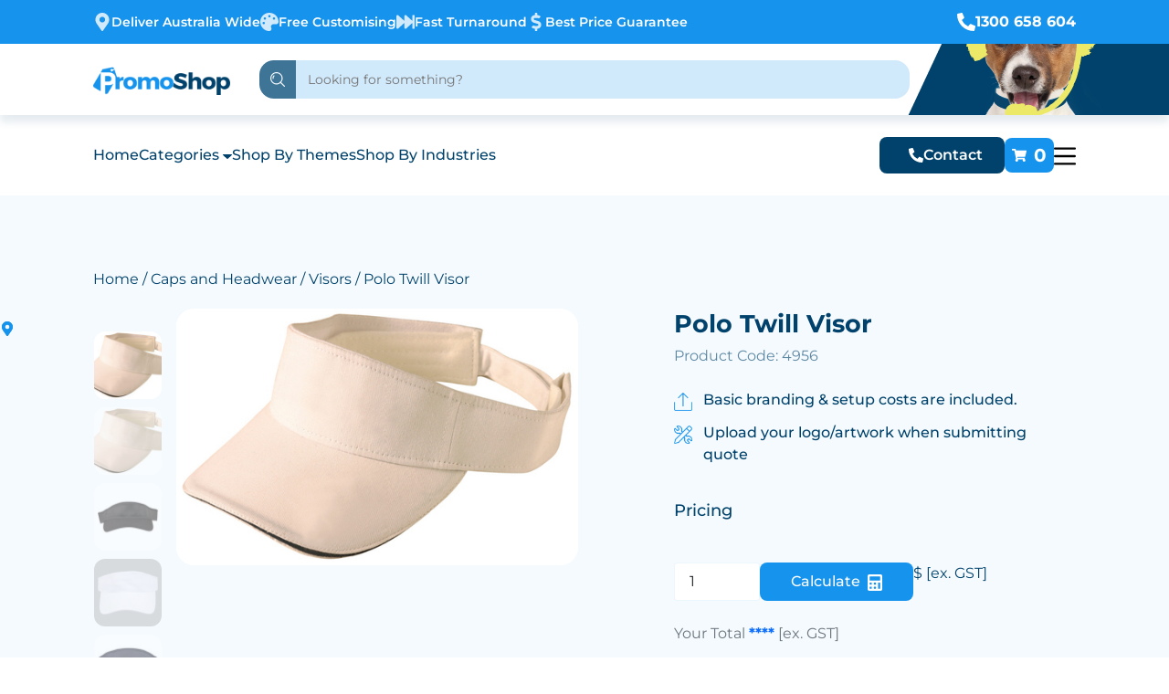

--- FILE ---
content_type: text/html; charset=UTF-8
request_url: https://www.promoshop.com.au/product/polo-twill-visor/
body_size: 47227
content:
<!DOCTYPE html>
<html lang="en-US">

<head><meta charset="UTF-8"><script>if(navigator.userAgent.match(/MSIE|Internet Explorer/i)||navigator.userAgent.match(/Trident\/7\..*?rv:11/i)){var href=document.location.href;if(!href.match(/[?&]nowprocket/)){if(href.indexOf("?")==-1){if(href.indexOf("#")==-1){document.location.href=href+"?nowprocket=1"}else{document.location.href=href.replace("#","?nowprocket=1#")}}else{if(href.indexOf("#")==-1){document.location.href=href+"&nowprocket=1"}else{document.location.href=href.replace("#","&nowprocket=1#")}}}}</script><script>class RocketLazyLoadScripts{constructor(){this.v="1.2.4",this.triggerEvents=["keydown","mousedown","mousemove","touchmove","touchstart","touchend","wheel"],this.userEventHandler=this._triggerListener.bind(this),this.touchStartHandler=this._onTouchStart.bind(this),this.touchMoveHandler=this._onTouchMove.bind(this),this.touchEndHandler=this._onTouchEnd.bind(this),this.clickHandler=this._onClick.bind(this),this.interceptedClicks=[],window.addEventListener("pageshow",t=>{this.persisted=t.persisted}),window.addEventListener("DOMContentLoaded",()=>{this._preconnect3rdParties()}),this.delayedScripts={normal:[],async:[],defer:[]},this.trash=[],this.allJQueries=[]}_addUserInteractionListener(t){if(document.hidden){t._triggerListener();return}this.triggerEvents.forEach(e=>window.addEventListener(e,t.userEventHandler,{passive:!0})),window.addEventListener("touchstart",t.touchStartHandler,{passive:!0}),window.addEventListener("mousedown",t.touchStartHandler),document.addEventListener("visibilitychange",t.userEventHandler)}_removeUserInteractionListener(){this.triggerEvents.forEach(t=>window.removeEventListener(t,this.userEventHandler,{passive:!0})),document.removeEventListener("visibilitychange",this.userEventHandler)}_onTouchStart(t){"HTML"!==t.target.tagName&&(window.addEventListener("touchend",this.touchEndHandler),window.addEventListener("mouseup",this.touchEndHandler),window.addEventListener("touchmove",this.touchMoveHandler,{passive:!0}),window.addEventListener("mousemove",this.touchMoveHandler),t.target.addEventListener("click",this.clickHandler),this._renameDOMAttribute(t.target,"onclick","rocket-onclick"),this._pendingClickStarted())}_onTouchMove(t){window.removeEventListener("touchend",this.touchEndHandler),window.removeEventListener("mouseup",this.touchEndHandler),window.removeEventListener("touchmove",this.touchMoveHandler,{passive:!0}),window.removeEventListener("mousemove",this.touchMoveHandler),t.target.removeEventListener("click",this.clickHandler),this._renameDOMAttribute(t.target,"rocket-onclick","onclick"),this._pendingClickFinished()}_onTouchEnd(){window.removeEventListener("touchend",this.touchEndHandler),window.removeEventListener("mouseup",this.touchEndHandler),window.removeEventListener("touchmove",this.touchMoveHandler,{passive:!0}),window.removeEventListener("mousemove",this.touchMoveHandler)}_onClick(t){t.target.removeEventListener("click",this.clickHandler),this._renameDOMAttribute(t.target,"rocket-onclick","onclick"),this.interceptedClicks.push(t),t.preventDefault(),t.stopPropagation(),t.stopImmediatePropagation(),this._pendingClickFinished()}_replayClicks(){window.removeEventListener("touchstart",this.touchStartHandler,{passive:!0}),window.removeEventListener("mousedown",this.touchStartHandler),this.interceptedClicks.forEach(t=>{t.target.dispatchEvent(new MouseEvent("click",{view:t.view,bubbles:!0,cancelable:!0}))})}_waitForPendingClicks(){return new Promise(t=>{this._isClickPending?this._pendingClickFinished=t:t()})}_pendingClickStarted(){this._isClickPending=!0}_pendingClickFinished(){this._isClickPending=!1}_renameDOMAttribute(t,e,r){t.hasAttribute&&t.hasAttribute(e)&&(event.target.setAttribute(r,event.target.getAttribute(e)),event.target.removeAttribute(e))}_triggerListener(){this._removeUserInteractionListener(this),"loading"===document.readyState?document.addEventListener("DOMContentLoaded",this._loadEverythingNow.bind(this)):this._loadEverythingNow()}_preconnect3rdParties(){let t=[];document.querySelectorAll("script[type=rocketlazyloadscript][data-rocket-src]").forEach(e=>{let r=e.getAttribute("data-rocket-src");if(r&&0!==r.indexOf("data:")){0===r.indexOf("//")&&(r=location.protocol+r);try{let i=new URL(r).origin;i!==location.origin&&t.push({src:i,crossOrigin:e.crossOrigin||"module"===e.getAttribute("data-rocket-type")})}catch(n){}}}),t=[...new Map(t.map(t=>[JSON.stringify(t),t])).values()],this._batchInjectResourceHints(t,"preconnect")}async _loadEverythingNow(){this.lastBreath=Date.now(),this._delayEventListeners(),this._delayJQueryReady(this),this._handleDocumentWrite(),this._registerAllDelayedScripts(),this._preloadAllScripts(),await this._loadScriptsFromList(this.delayedScripts.normal),await this._loadScriptsFromList(this.delayedScripts.defer),await this._loadScriptsFromList(this.delayedScripts.async);try{await this._triggerDOMContentLoaded(),await this._pendingWebpackRequests(this),await this._triggerWindowLoad()}catch(t){console.error(t)}window.dispatchEvent(new Event("rocket-allScriptsLoaded")),this._waitForPendingClicks().then(()=>{this._replayClicks()}),this._emptyTrash()}_registerAllDelayedScripts(){document.querySelectorAll("script[type=rocketlazyloadscript]").forEach(t=>{t.hasAttribute("data-rocket-src")?t.hasAttribute("async")&&!1!==t.async?this.delayedScripts.async.push(t):t.hasAttribute("defer")&&!1!==t.defer||"module"===t.getAttribute("data-rocket-type")?this.delayedScripts.defer.push(t):this.delayedScripts.normal.push(t):this.delayedScripts.normal.push(t)})}async _transformScript(t){if(await this._littleBreath(),!0===t.noModule&&"noModule"in HTMLScriptElement.prototype){t.setAttribute("data-rocket-status","skipped");return}return new Promise(navigator.userAgent.indexOf("Firefox/")>0||""===navigator.vendor?e=>{let r=document.createElement("script");[...t.attributes].forEach(t=>{let e=t.nodeName;"type"!==e&&("data-rocket-type"===e&&(e="type"),"data-rocket-src"===e&&(e="src"),r.setAttribute(e,t.nodeValue))}),t.text&&(r.text=t.text),r.hasAttribute("src")?(r.addEventListener("load",e),r.addEventListener("error",e)):(r.text=t.text,e());try{t.parentNode.replaceChild(r,t)}catch(i){e()}}:e=>{function r(){t.setAttribute("data-rocket-status","failed"),e()}try{let i=t.getAttribute("data-rocket-type"),n=t.getAttribute("data-rocket-src");i?(t.type=i,t.removeAttribute("data-rocket-type")):t.removeAttribute("type"),t.addEventListener("load",function r(){t.setAttribute("data-rocket-status","executed"),e()}),t.addEventListener("error",r),n?(t.removeAttribute("data-rocket-src"),t.src=n):t.src="data:text/javascript;base64,"+window.btoa(unescape(encodeURIComponent(t.text)))}catch(s){r()}})}async _loadScriptsFromList(t){let e=t.shift();return e&&e.isConnected?(await this._transformScript(e),this._loadScriptsFromList(t)):Promise.resolve()}_preloadAllScripts(){this._batchInjectResourceHints([...this.delayedScripts.normal,...this.delayedScripts.defer,...this.delayedScripts.async],"preload")}_batchInjectResourceHints(t,e){var r=document.createDocumentFragment();t.forEach(t=>{let i=t.getAttribute&&t.getAttribute("data-rocket-src")||t.src;if(i){let n=document.createElement("link");n.href=i,n.rel=e,"preconnect"!==e&&(n.as="script"),t.getAttribute&&"module"===t.getAttribute("data-rocket-type")&&(n.crossOrigin=!0),t.crossOrigin&&(n.crossOrigin=t.crossOrigin),t.integrity&&(n.integrity=t.integrity),r.appendChild(n),this.trash.push(n)}}),document.head.appendChild(r)}_delayEventListeners(){let t={};function e(e,r){!function e(r){!t[r]&&(t[r]={originalFunctions:{add:r.addEventListener,remove:r.removeEventListener},eventsToRewrite:[]},r.addEventListener=function(){arguments[0]=i(arguments[0]),t[r].originalFunctions.add.apply(r,arguments)},r.removeEventListener=function(){arguments[0]=i(arguments[0]),t[r].originalFunctions.remove.apply(r,arguments)});function i(e){return t[r].eventsToRewrite.indexOf(e)>=0?"rocket-"+e:e}}(e),t[e].eventsToRewrite.push(r)}function r(t,e){let r=t[e];Object.defineProperty(t,e,{get:()=>r||function(){},set(i){t["rocket"+e]=r=i}})}e(document,"DOMContentLoaded"),e(window,"DOMContentLoaded"),e(window,"load"),e(window,"pageshow"),e(document,"readystatechange"),r(document,"onreadystatechange"),r(window,"onload"),r(window,"onpageshow")}_delayJQueryReady(t){let e;function r(t){return t.split(" ").map(t=>"load"===t||0===t.indexOf("load.")?"rocket-jquery-load":t).join(" ")}function i(i){if(i&&i.fn&&!t.allJQueries.includes(i)){i.fn.ready=i.fn.init.prototype.ready=function(e){return t.domReadyFired?e.bind(document)(i):document.addEventListener("rocket-DOMContentLoaded",()=>e.bind(document)(i)),i([])};let n=i.fn.on;i.fn.on=i.fn.init.prototype.on=function(){return this[0]===window&&("string"==typeof arguments[0]||arguments[0]instanceof String?arguments[0]=r(arguments[0]):"object"==typeof arguments[0]&&Object.keys(arguments[0]).forEach(t=>{let e=arguments[0][t];delete arguments[0][t],arguments[0][r(t)]=e})),n.apply(this,arguments),this},t.allJQueries.push(i)}e=i}i(window.jQuery),Object.defineProperty(window,"jQuery",{get:()=>e,set(t){i(t)}})}async _pendingWebpackRequests(t){let e=document.querySelector("script[data-webpack]");async function r(){return new Promise(t=>{e.addEventListener("load",t),e.addEventListener("error",t)})}e&&(await r(),await t._requestAnimFrame(),await t._pendingWebpackRequests(t))}async _triggerDOMContentLoaded(){this.domReadyFired=!0,await this._littleBreath(),document.dispatchEvent(new Event("rocket-DOMContentLoaded")),await this._littleBreath(),window.dispatchEvent(new Event("rocket-DOMContentLoaded")),await this._littleBreath(),document.dispatchEvent(new Event("rocket-readystatechange")),await this._littleBreath(),document.rocketonreadystatechange&&document.rocketonreadystatechange()}async _triggerWindowLoad(){await this._littleBreath(),window.dispatchEvent(new Event("rocket-load")),await this._littleBreath(),window.rocketonload&&window.rocketonload(),await this._littleBreath(),this.allJQueries.forEach(t=>t(window).trigger("rocket-jquery-load")),await this._littleBreath();let t=new Event("rocket-pageshow");t.persisted=this.persisted,window.dispatchEvent(t),await this._littleBreath(),window.rocketonpageshow&&window.rocketonpageshow({persisted:this.persisted})}_handleDocumentWrite(){let t=new Map;document.write=document.writeln=function(e){let r=document.currentScript;r||console.error("WPRocket unable to document.write this: "+e);let i=document.createRange(),n=r.parentElement,s=t.get(r);void 0===s&&(s=r.nextSibling,t.set(r,s));let a=document.createDocumentFragment();i.setStart(a,0),a.appendChild(i.createContextualFragment(e)),n.insertBefore(a,s)}}async _littleBreath(){Date.now()-this.lastBreath>45&&(await this._requestAnimFrame(),this.lastBreath=Date.now())}async _requestAnimFrame(){return document.hidden?new Promise(t=>setTimeout(t)):new Promise(t=>requestAnimationFrame(t))}_emptyTrash(){this.trash.forEach(t=>t.remove())}static run(){let t=new RocketLazyLoadScripts;t._addUserInteractionListener(t)}}RocketLazyLoadScripts.run();</script>
    
    <meta name="viewport" content="width=device-width, initial-scale=1.0">
    
    
    <style type="text/css">@font-face {font-family:Montserrat;font-style:normal;font-weight:100 900;src:url(/cf-fonts/v/montserrat/5.0.16/latin-ext/wght/normal.woff2);unicode-range:U+0100-02AF,U+0304,U+0308,U+0329,U+1E00-1E9F,U+1EF2-1EFF,U+2020,U+20A0-20AB,U+20AD-20CF,U+2113,U+2C60-2C7F,U+A720-A7FF;font-display:swap;}@font-face {font-family:Montserrat;font-style:normal;font-weight:100 900;src:url(/cf-fonts/v/montserrat/5.0.16/cyrillic-ext/wght/normal.woff2);unicode-range:U+0460-052F,U+1C80-1C88,U+20B4,U+2DE0-2DFF,U+A640-A69F,U+FE2E-FE2F;font-display:swap;}@font-face {font-family:Montserrat;font-style:normal;font-weight:100 900;src:url(/cf-fonts/v/montserrat/5.0.16/vietnamese/wght/normal.woff2);unicode-range:U+0102-0103,U+0110-0111,U+0128-0129,U+0168-0169,U+01A0-01A1,U+01AF-01B0,U+0300-0301,U+0303-0304,U+0308-0309,U+0323,U+0329,U+1EA0-1EF9,U+20AB;font-display:swap;}@font-face {font-family:Montserrat;font-style:normal;font-weight:100 900;src:url(/cf-fonts/v/montserrat/5.0.16/cyrillic/wght/normal.woff2);unicode-range:U+0301,U+0400-045F,U+0490-0491,U+04B0-04B1,U+2116;font-display:swap;}@font-face {font-family:Montserrat;font-style:normal;font-weight:100 900;src:url(/cf-fonts/v/montserrat/5.0.16/latin/wght/normal.woff2);unicode-range:U+0000-00FF,U+0131,U+0152-0153,U+02BB-02BC,U+02C6,U+02DA,U+02DC,U+0304,U+0308,U+0329,U+2000-206F,U+2074,U+20AC,U+2122,U+2191,U+2193,U+2212,U+2215,U+FEFF,U+FFFD;font-display:swap;}@font-face {font-family:Montserrat;font-style:italic;font-weight:100 900;src:url(/cf-fonts/v/montserrat/5.0.16/vietnamese/wght/italic.woff2);unicode-range:U+0102-0103,U+0110-0111,U+0128-0129,U+0168-0169,U+01A0-01A1,U+01AF-01B0,U+0300-0301,U+0303-0304,U+0308-0309,U+0323,U+0329,U+1EA0-1EF9,U+20AB;font-display:swap;}@font-face {font-family:Montserrat;font-style:italic;font-weight:100 900;src:url(/cf-fonts/v/montserrat/5.0.16/latin-ext/wght/italic.woff2);unicode-range:U+0100-02AF,U+0304,U+0308,U+0329,U+1E00-1E9F,U+1EF2-1EFF,U+2020,U+20A0-20AB,U+20AD-20CF,U+2113,U+2C60-2C7F,U+A720-A7FF;font-display:swap;}@font-face {font-family:Montserrat;font-style:italic;font-weight:100 900;src:url(/cf-fonts/v/montserrat/5.0.16/cyrillic/wght/italic.woff2);unicode-range:U+0301,U+0400-045F,U+0490-0491,U+04B0-04B1,U+2116;font-display:swap;}@font-face {font-family:Montserrat;font-style:italic;font-weight:100 900;src:url(/cf-fonts/v/montserrat/5.0.16/cyrillic-ext/wght/italic.woff2);unicode-range:U+0460-052F,U+1C80-1C88,U+20B4,U+2DE0-2DFF,U+A640-A69F,U+FE2E-FE2F;font-display:swap;}@font-face {font-family:Montserrat;font-style:italic;font-weight:100 900;src:url(/cf-fonts/v/montserrat/5.0.16/latin/wght/italic.woff2);unicode-range:U+0000-00FF,U+0131,U+0152-0153,U+02BB-02BC,U+02C6,U+02DA,U+02DC,U+0304,U+0308,U+0329,U+2000-206F,U+2074,U+20AC,U+2122,U+2191,U+2193,U+2212,U+2215,U+FEFF,U+FFFD;font-display:swap;}@font-face {font-family:Open Sans;font-style:normal;font-weight:300 800;src:url(/cf-fonts/v/open-sans/5.0.20/latin/wght/normal.woff2);unicode-range:U+0000-00FF,U+0131,U+0152-0153,U+02BB-02BC,U+02C6,U+02DA,U+02DC,U+0304,U+0308,U+0329,U+2000-206F,U+2074,U+20AC,U+2122,U+2191,U+2193,U+2212,U+2215,U+FEFF,U+FFFD;font-display:swap;}@font-face {font-family:Open Sans;font-style:normal;font-weight:300 800;src:url(/cf-fonts/v/open-sans/5.0.20/cyrillic-ext/wght/normal.woff2);unicode-range:U+0460-052F,U+1C80-1C88,U+20B4,U+2DE0-2DFF,U+A640-A69F,U+FE2E-FE2F;font-display:swap;}@font-face {font-family:Open Sans;font-style:normal;font-weight:300 800;src:url(/cf-fonts/v/open-sans/5.0.20/cyrillic/wght/normal.woff2);unicode-range:U+0301,U+0400-045F,U+0490-0491,U+04B0-04B1,U+2116;font-display:swap;}@font-face {font-family:Open Sans;font-style:normal;font-weight:300 800;src:url(/cf-fonts/v/open-sans/5.0.20/greek-ext/wght/normal.woff2);unicode-range:U+1F00-1FFF;font-display:swap;}@font-face {font-family:Open Sans;font-style:normal;font-weight:300 800;src:url(/cf-fonts/v/open-sans/5.0.20/hebrew/wght/normal.woff2);unicode-range:U+0590-05FF,U+200C-2010,U+20AA,U+25CC,U+FB1D-FB4F;font-display:swap;}@font-face {font-family:Open Sans;font-style:normal;font-weight:300 800;src:url(/cf-fonts/v/open-sans/5.0.20/greek/wght/normal.woff2);unicode-range:U+0370-03FF;font-display:swap;}@font-face {font-family:Open Sans;font-style:normal;font-weight:300 800;src:url(/cf-fonts/v/open-sans/5.0.20/latin-ext/wght/normal.woff2);unicode-range:U+0100-02AF,U+0304,U+0308,U+0329,U+1E00-1E9F,U+1EF2-1EFF,U+2020,U+20A0-20AB,U+20AD-20CF,U+2113,U+2C60-2C7F,U+A720-A7FF;font-display:swap;}@font-face {font-family:Open Sans;font-style:normal;font-weight:300 800;src:url(/cf-fonts/v/open-sans/5.0.20/vietnamese/wght/normal.woff2);unicode-range:U+0102-0103,U+0110-0111,U+0128-0129,U+0168-0169,U+01A0-01A1,U+01AF-01B0,U+0300-0301,U+0303-0304,U+0308-0309,U+0323,U+0329,U+1EA0-1EF9,U+20AB;font-display:swap;}@font-face {font-family:Open Sans;font-style:italic;font-weight:300 800;src:url(/cf-fonts/v/open-sans/5.0.20/latin-ext/wght/italic.woff2);unicode-range:U+0100-02AF,U+0304,U+0308,U+0329,U+1E00-1E9F,U+1EF2-1EFF,U+2020,U+20A0-20AB,U+20AD-20CF,U+2113,U+2C60-2C7F,U+A720-A7FF;font-display:swap;}@font-face {font-family:Open Sans;font-style:italic;font-weight:300 800;src:url(/cf-fonts/v/open-sans/5.0.20/vietnamese/wght/italic.woff2);unicode-range:U+0102-0103,U+0110-0111,U+0128-0129,U+0168-0169,U+01A0-01A1,U+01AF-01B0,U+0300-0301,U+0303-0304,U+0308-0309,U+0323,U+0329,U+1EA0-1EF9,U+20AB;font-display:swap;}@font-face {font-family:Open Sans;font-style:italic;font-weight:300 800;src:url(/cf-fonts/v/open-sans/5.0.20/greek-ext/wght/italic.woff2);unicode-range:U+1F00-1FFF;font-display:swap;}@font-face {font-family:Open Sans;font-style:italic;font-weight:300 800;src:url(/cf-fonts/v/open-sans/5.0.20/hebrew/wght/italic.woff2);unicode-range:U+0590-05FF,U+200C-2010,U+20AA,U+25CC,U+FB1D-FB4F;font-display:swap;}@font-face {font-family:Open Sans;font-style:italic;font-weight:300 800;src:url(/cf-fonts/v/open-sans/5.0.20/cyrillic-ext/wght/italic.woff2);unicode-range:U+0460-052F,U+1C80-1C88,U+20B4,U+2DE0-2DFF,U+A640-A69F,U+FE2E-FE2F;font-display:swap;}@font-face {font-family:Open Sans;font-style:italic;font-weight:300 800;src:url(/cf-fonts/v/open-sans/5.0.20/greek/wght/italic.woff2);unicode-range:U+0370-03FF;font-display:swap;}@font-face {font-family:Open Sans;font-style:italic;font-weight:300 800;src:url(/cf-fonts/v/open-sans/5.0.20/cyrillic/wght/italic.woff2);unicode-range:U+0301,U+0400-045F,U+0490-0491,U+04B0-04B1,U+2116;font-display:swap;}@font-face {font-family:Open Sans;font-style:italic;font-weight:300 800;src:url(/cf-fonts/v/open-sans/5.0.20/latin/wght/italic.woff2);unicode-range:U+0000-00FF,U+0131,U+0152-0153,U+02BB-02BC,U+02C6,U+02DA,U+02DC,U+0304,U+0308,U+0329,U+2000-206F,U+2074,U+20AC,U+2122,U+2191,U+2193,U+2212,U+2215,U+FEFF,U+FFFD;font-display:swap;}</style>
    <link rel="icon" href="https://www.promoshop.com.au/wp-content/uploads/2025/03/PS-favicon.png" type="image/png">
            <script type="application/ld+json">
            {
                "@context": "http://schema.org",
                "@type": "LocalBusiness",
                "name": "Promoshop",
                "image": "https://www.promoshop.com.au/wp-content/uploads/2024/03/slider1-1.webp",
                "address": {
                    "@type": "PostalAddress",
                    "streetAddress": "Melbourne Office, 11/350 Bridge Street,",
                    "addressLocality": "Port Melbourne",
                    "addressRegion": "VIC",
                    "addressCountry": "AU",
                    "postalCode": "3207"
                },
                "openingHoursSpecification": {
                    "@type": "OpeningHoursSpecification",
                    "dayOfWeek": [
                        "Monday",
                        "Tuesday",
                        "Wednesday",
                        "Thursday",
                        "Friday"
                    ]
                },
                "url": "https://www.promoshop.com.au/",
                "sameAs": [
                    "https://www.facebook.com/PromoShopAU/",
                    "https://www.instagram.com/promoshop_australia",
                    "https://medium.com/@promoshop000",
                    "https://www.linkedin.com/company/promoshop-australia",
                    "https://www.pinterest.com/promoshop_australia"
                ],
                "aggregateRating": {
                    "@type": "AggregateRating",
                    "ratingValue": "5",
                    "ratingCount": "22"
                },
                "review": {
                    "@type": "Review",
                    "author": {
                        "@type": "Person",
                        "name": "Clive McCorkell"
                    },
                    "reviewBody": "PromoShop is the first promotional products website in the world to offer online pricing and branding options and remains arguably the best in Australia."
                }
            }
        </script>
        <script type="application/ld+json">
            {
                "@context": "http://schema.org/",
                "@type": "Product",
                "name": "Promoshop",
                "image": "https://www.promoshop.com.au/wp-content/uploads/2024/03/slider1-1.webp",
                "aggregateRating": {
                    "@type": "AggregateRating",
                    "ratingValue": "5",
                    "ratingCount": "22"
                }
            }
        </script>
        <script type="rocketlazyloadscript" data-rocket-type="text/javascript">
    (function(c,l,a,r,i,t,y){
        c[a]=c[a]||function(){(c[a].q=c[a].q||[]).push(arguments)};
        t=l.createElement(r);t.async=1;t.src="https://www.clarity.ms/tag/"+i;
        y=l.getElementsByTagName(r)[0];y.parentNode.insertBefore(t,y);
    })(window, document, "clarity", "script", "kxx1tp3i84");
</script>

    <meta name='robots' content='index, follow, max-image-preview:large, max-snippet:-1, max-video-preview:-1' />
	<style>img:is([sizes="auto" i], [sizes^="auto," i]) { contain-intrinsic-size: 3000px 1500px }</style>
	
	<!-- This site is optimized with the Yoast SEO plugin v26.6 - https://yoast.com/wordpress/plugins/seo/ -->
	<title>Polo Twill Visor - PromoShop</title>
	<meta name="description" content="Fabric: Polo twill visor Features: 3 panel crown, self fabric sweatband &amp; short crossover velcro Available in plain or sandwich colour" />
	<link rel="canonical" href="https://www.promoshop.com.au/product/polo-twill-visor/" />
	<meta property="og:locale" content="en_US" />
	<meta property="og:type" content="article" />
	<meta property="og:title" content="Polo Twill Visor - PromoShop" />
	<meta property="og:description" content="Fabric: Polo twill visor Features: 3 panel crown, self fabric sweatband &amp; short crossover velcro Available in plain or sandwich colour" />
	<meta property="og:url" content="https://www.promoshop.com.au/product/polo-twill-visor/" />
	<meta property="og:site_name" content="PromoShop" />
	<meta property="article:modified_time" content="2026-01-21T18:32:42+00:00" />
	<meta property="og:image" content="https://www.promoshop.com.au/wp-content/uploads/2023/09/4956_3452.jpg" />
	<meta property="og:image:width" content="500" />
	<meta property="og:image:height" content="319" />
	<meta property="og:image:type" content="image/jpeg" />
	<meta name="twitter:card" content="summary_large_image" />
	<!-- / Yoast SEO plugin. -->


<link rel="alternate" type="application/rss+xml" title="PromoShop &raquo; Polo Twill Visor Comments Feed" href="https://www.promoshop.com.au/product/polo-twill-visor/feed/" />
<script type="rocketlazyloadscript" data-rocket-type="text/javascript">
/* <![CDATA[ */
window._wpemojiSettings = {"baseUrl":"https:\/\/s.w.org\/images\/core\/emoji\/16.0.1\/72x72\/","ext":".png","svgUrl":"https:\/\/s.w.org\/images\/core\/emoji\/16.0.1\/svg\/","svgExt":".svg","source":{"concatemoji":"https:\/\/www.promoshop.com.au\/wp-includes\/js\/wp-emoji-release.min.js?ver=6.8.3"}};
/*! This file is auto-generated */
!function(s,n){var o,i,e;function c(e){try{var t={supportTests:e,timestamp:(new Date).valueOf()};sessionStorage.setItem(o,JSON.stringify(t))}catch(e){}}function p(e,t,n){e.clearRect(0,0,e.canvas.width,e.canvas.height),e.fillText(t,0,0);var t=new Uint32Array(e.getImageData(0,0,e.canvas.width,e.canvas.height).data),a=(e.clearRect(0,0,e.canvas.width,e.canvas.height),e.fillText(n,0,0),new Uint32Array(e.getImageData(0,0,e.canvas.width,e.canvas.height).data));return t.every(function(e,t){return e===a[t]})}function u(e,t){e.clearRect(0,0,e.canvas.width,e.canvas.height),e.fillText(t,0,0);for(var n=e.getImageData(16,16,1,1),a=0;a<n.data.length;a++)if(0!==n.data[a])return!1;return!0}function f(e,t,n,a){switch(t){case"flag":return n(e,"\ud83c\udff3\ufe0f\u200d\u26a7\ufe0f","\ud83c\udff3\ufe0f\u200b\u26a7\ufe0f")?!1:!n(e,"\ud83c\udde8\ud83c\uddf6","\ud83c\udde8\u200b\ud83c\uddf6")&&!n(e,"\ud83c\udff4\udb40\udc67\udb40\udc62\udb40\udc65\udb40\udc6e\udb40\udc67\udb40\udc7f","\ud83c\udff4\u200b\udb40\udc67\u200b\udb40\udc62\u200b\udb40\udc65\u200b\udb40\udc6e\u200b\udb40\udc67\u200b\udb40\udc7f");case"emoji":return!a(e,"\ud83e\udedf")}return!1}function g(e,t,n,a){var r="undefined"!=typeof WorkerGlobalScope&&self instanceof WorkerGlobalScope?new OffscreenCanvas(300,150):s.createElement("canvas"),o=r.getContext("2d",{willReadFrequently:!0}),i=(o.textBaseline="top",o.font="600 32px Arial",{});return e.forEach(function(e){i[e]=t(o,e,n,a)}),i}function t(e){var t=s.createElement("script");t.src=e,t.defer=!0,s.head.appendChild(t)}"undefined"!=typeof Promise&&(o="wpEmojiSettingsSupports",i=["flag","emoji"],n.supports={everything:!0,everythingExceptFlag:!0},e=new Promise(function(e){s.addEventListener("DOMContentLoaded",e,{once:!0})}),new Promise(function(t){var n=function(){try{var e=JSON.parse(sessionStorage.getItem(o));if("object"==typeof e&&"number"==typeof e.timestamp&&(new Date).valueOf()<e.timestamp+604800&&"object"==typeof e.supportTests)return e.supportTests}catch(e){}return null}();if(!n){if("undefined"!=typeof Worker&&"undefined"!=typeof OffscreenCanvas&&"undefined"!=typeof URL&&URL.createObjectURL&&"undefined"!=typeof Blob)try{var e="postMessage("+g.toString()+"("+[JSON.stringify(i),f.toString(),p.toString(),u.toString()].join(",")+"));",a=new Blob([e],{type:"text/javascript"}),r=new Worker(URL.createObjectURL(a),{name:"wpTestEmojiSupports"});return void(r.onmessage=function(e){c(n=e.data),r.terminate(),t(n)})}catch(e){}c(n=g(i,f,p,u))}t(n)}).then(function(e){for(var t in e)n.supports[t]=e[t],n.supports.everything=n.supports.everything&&n.supports[t],"flag"!==t&&(n.supports.everythingExceptFlag=n.supports.everythingExceptFlag&&n.supports[t]);n.supports.everythingExceptFlag=n.supports.everythingExceptFlag&&!n.supports.flag,n.DOMReady=!1,n.readyCallback=function(){n.DOMReady=!0}}).then(function(){return e}).then(function(){var e;n.supports.everything||(n.readyCallback(),(e=n.source||{}).concatemoji?t(e.concatemoji):e.wpemoji&&e.twemoji&&(t(e.twemoji),t(e.wpemoji)))}))}((window,document),window._wpemojiSettings);
/* ]]> */
</script>
<link rel='stylesheet' id='berocket_mm_quantity_style-css' href='https://www.promoshop.com.au/wp-content/plugins/minmax-quantity-for-woocommerce/css/shop.css?ver=1.3.8.3' type='text/css' media='all' />
<style id='wp-emoji-styles-inline-css' type='text/css'>

	img.wp-smiley, img.emoji {
		display: inline !important;
		border: none !important;
		box-shadow: none !important;
		height: 1em !important;
		width: 1em !important;
		margin: 0 0.07em !important;
		vertical-align: -0.1em !important;
		background: none !important;
		padding: 0 !important;
	}
</style>
<link rel='stylesheet' id='wp-block-library-css' href='https://www.promoshop.com.au/wp-includes/css/dist/block-library/style.min.css?ver=6.8.3' type='text/css' media='all' />
<style id='global-styles-inline-css' type='text/css'>
:root{--wp--preset--aspect-ratio--square: 1;--wp--preset--aspect-ratio--4-3: 4/3;--wp--preset--aspect-ratio--3-4: 3/4;--wp--preset--aspect-ratio--3-2: 3/2;--wp--preset--aspect-ratio--2-3: 2/3;--wp--preset--aspect-ratio--16-9: 16/9;--wp--preset--aspect-ratio--9-16: 9/16;--wp--preset--color--black: #000000;--wp--preset--color--cyan-bluish-gray: #abb8c3;--wp--preset--color--white: #ffffff;--wp--preset--color--pale-pink: #f78da7;--wp--preset--color--vivid-red: #cf2e2e;--wp--preset--color--luminous-vivid-orange: #ff6900;--wp--preset--color--luminous-vivid-amber: #fcb900;--wp--preset--color--light-green-cyan: #7bdcb5;--wp--preset--color--vivid-green-cyan: #00d084;--wp--preset--color--pale-cyan-blue: #8ed1fc;--wp--preset--color--vivid-cyan-blue: #0693e3;--wp--preset--color--vivid-purple: #9b51e0;--wp--preset--gradient--vivid-cyan-blue-to-vivid-purple: linear-gradient(135deg,rgba(6,147,227,1) 0%,rgb(155,81,224) 100%);--wp--preset--gradient--light-green-cyan-to-vivid-green-cyan: linear-gradient(135deg,rgb(122,220,180) 0%,rgb(0,208,130) 100%);--wp--preset--gradient--luminous-vivid-amber-to-luminous-vivid-orange: linear-gradient(135deg,rgba(252,185,0,1) 0%,rgba(255,105,0,1) 100%);--wp--preset--gradient--luminous-vivid-orange-to-vivid-red: linear-gradient(135deg,rgba(255,105,0,1) 0%,rgb(207,46,46) 100%);--wp--preset--gradient--very-light-gray-to-cyan-bluish-gray: linear-gradient(135deg,rgb(238,238,238) 0%,rgb(169,184,195) 100%);--wp--preset--gradient--cool-to-warm-spectrum: linear-gradient(135deg,rgb(74,234,220) 0%,rgb(151,120,209) 20%,rgb(207,42,186) 40%,rgb(238,44,130) 60%,rgb(251,105,98) 80%,rgb(254,248,76) 100%);--wp--preset--gradient--blush-light-purple: linear-gradient(135deg,rgb(255,206,236) 0%,rgb(152,150,240) 100%);--wp--preset--gradient--blush-bordeaux: linear-gradient(135deg,rgb(254,205,165) 0%,rgb(254,45,45) 50%,rgb(107,0,62) 100%);--wp--preset--gradient--luminous-dusk: linear-gradient(135deg,rgb(255,203,112) 0%,rgb(199,81,192) 50%,rgb(65,88,208) 100%);--wp--preset--gradient--pale-ocean: linear-gradient(135deg,rgb(255,245,203) 0%,rgb(182,227,212) 50%,rgb(51,167,181) 100%);--wp--preset--gradient--electric-grass: linear-gradient(135deg,rgb(202,248,128) 0%,rgb(113,206,126) 100%);--wp--preset--gradient--midnight: linear-gradient(135deg,rgb(2,3,129) 0%,rgb(40,116,252) 100%);--wp--preset--font-size--small: 13px;--wp--preset--font-size--medium: 20px;--wp--preset--font-size--large: 36px;--wp--preset--font-size--x-large: 42px;--wp--preset--spacing--20: 0.44rem;--wp--preset--spacing--30: 0.67rem;--wp--preset--spacing--40: 1rem;--wp--preset--spacing--50: 1.5rem;--wp--preset--spacing--60: 2.25rem;--wp--preset--spacing--70: 3.38rem;--wp--preset--spacing--80: 5.06rem;--wp--preset--shadow--natural: 6px 6px 9px rgba(0, 0, 0, 0.2);--wp--preset--shadow--deep: 12px 12px 50px rgba(0, 0, 0, 0.4);--wp--preset--shadow--sharp: 6px 6px 0px rgba(0, 0, 0, 0.2);--wp--preset--shadow--outlined: 6px 6px 0px -3px rgba(255, 255, 255, 1), 6px 6px rgba(0, 0, 0, 1);--wp--preset--shadow--crisp: 6px 6px 0px rgba(0, 0, 0, 1);}:where(body) { margin: 0; }.wp-site-blocks > .alignleft { float: left; margin-right: 2em; }.wp-site-blocks > .alignright { float: right; margin-left: 2em; }.wp-site-blocks > .aligncenter { justify-content: center; margin-left: auto; margin-right: auto; }:where(.is-layout-flex){gap: 0.5em;}:where(.is-layout-grid){gap: 0.5em;}.is-layout-flow > .alignleft{float: left;margin-inline-start: 0;margin-inline-end: 2em;}.is-layout-flow > .alignright{float: right;margin-inline-start: 2em;margin-inline-end: 0;}.is-layout-flow > .aligncenter{margin-left: auto !important;margin-right: auto !important;}.is-layout-constrained > .alignleft{float: left;margin-inline-start: 0;margin-inline-end: 2em;}.is-layout-constrained > .alignright{float: right;margin-inline-start: 2em;margin-inline-end: 0;}.is-layout-constrained > .aligncenter{margin-left: auto !important;margin-right: auto !important;}.is-layout-constrained > :where(:not(.alignleft):not(.alignright):not(.alignfull)){margin-left: auto !important;margin-right: auto !important;}body .is-layout-flex{display: flex;}.is-layout-flex{flex-wrap: wrap;align-items: center;}.is-layout-flex > :is(*, div){margin: 0;}body .is-layout-grid{display: grid;}.is-layout-grid > :is(*, div){margin: 0;}body{padding-top: 0px;padding-right: 0px;padding-bottom: 0px;padding-left: 0px;}a:where(:not(.wp-element-button)){text-decoration: underline;}:root :where(.wp-element-button, .wp-block-button__link){background-color: #32373c;border-width: 0;color: #fff;font-family: inherit;font-size: inherit;line-height: inherit;padding: calc(0.667em + 2px) calc(1.333em + 2px);text-decoration: none;}.has-black-color{color: var(--wp--preset--color--black) !important;}.has-cyan-bluish-gray-color{color: var(--wp--preset--color--cyan-bluish-gray) !important;}.has-white-color{color: var(--wp--preset--color--white) !important;}.has-pale-pink-color{color: var(--wp--preset--color--pale-pink) !important;}.has-vivid-red-color{color: var(--wp--preset--color--vivid-red) !important;}.has-luminous-vivid-orange-color{color: var(--wp--preset--color--luminous-vivid-orange) !important;}.has-luminous-vivid-amber-color{color: var(--wp--preset--color--luminous-vivid-amber) !important;}.has-light-green-cyan-color{color: var(--wp--preset--color--light-green-cyan) !important;}.has-vivid-green-cyan-color{color: var(--wp--preset--color--vivid-green-cyan) !important;}.has-pale-cyan-blue-color{color: var(--wp--preset--color--pale-cyan-blue) !important;}.has-vivid-cyan-blue-color{color: var(--wp--preset--color--vivid-cyan-blue) !important;}.has-vivid-purple-color{color: var(--wp--preset--color--vivid-purple) !important;}.has-black-background-color{background-color: var(--wp--preset--color--black) !important;}.has-cyan-bluish-gray-background-color{background-color: var(--wp--preset--color--cyan-bluish-gray) !important;}.has-white-background-color{background-color: var(--wp--preset--color--white) !important;}.has-pale-pink-background-color{background-color: var(--wp--preset--color--pale-pink) !important;}.has-vivid-red-background-color{background-color: var(--wp--preset--color--vivid-red) !important;}.has-luminous-vivid-orange-background-color{background-color: var(--wp--preset--color--luminous-vivid-orange) !important;}.has-luminous-vivid-amber-background-color{background-color: var(--wp--preset--color--luminous-vivid-amber) !important;}.has-light-green-cyan-background-color{background-color: var(--wp--preset--color--light-green-cyan) !important;}.has-vivid-green-cyan-background-color{background-color: var(--wp--preset--color--vivid-green-cyan) !important;}.has-pale-cyan-blue-background-color{background-color: var(--wp--preset--color--pale-cyan-blue) !important;}.has-vivid-cyan-blue-background-color{background-color: var(--wp--preset--color--vivid-cyan-blue) !important;}.has-vivid-purple-background-color{background-color: var(--wp--preset--color--vivid-purple) !important;}.has-black-border-color{border-color: var(--wp--preset--color--black) !important;}.has-cyan-bluish-gray-border-color{border-color: var(--wp--preset--color--cyan-bluish-gray) !important;}.has-white-border-color{border-color: var(--wp--preset--color--white) !important;}.has-pale-pink-border-color{border-color: var(--wp--preset--color--pale-pink) !important;}.has-vivid-red-border-color{border-color: var(--wp--preset--color--vivid-red) !important;}.has-luminous-vivid-orange-border-color{border-color: var(--wp--preset--color--luminous-vivid-orange) !important;}.has-luminous-vivid-amber-border-color{border-color: var(--wp--preset--color--luminous-vivid-amber) !important;}.has-light-green-cyan-border-color{border-color: var(--wp--preset--color--light-green-cyan) !important;}.has-vivid-green-cyan-border-color{border-color: var(--wp--preset--color--vivid-green-cyan) !important;}.has-pale-cyan-blue-border-color{border-color: var(--wp--preset--color--pale-cyan-blue) !important;}.has-vivid-cyan-blue-border-color{border-color: var(--wp--preset--color--vivid-cyan-blue) !important;}.has-vivid-purple-border-color{border-color: var(--wp--preset--color--vivid-purple) !important;}.has-vivid-cyan-blue-to-vivid-purple-gradient-background{background: var(--wp--preset--gradient--vivid-cyan-blue-to-vivid-purple) !important;}.has-light-green-cyan-to-vivid-green-cyan-gradient-background{background: var(--wp--preset--gradient--light-green-cyan-to-vivid-green-cyan) !important;}.has-luminous-vivid-amber-to-luminous-vivid-orange-gradient-background{background: var(--wp--preset--gradient--luminous-vivid-amber-to-luminous-vivid-orange) !important;}.has-luminous-vivid-orange-to-vivid-red-gradient-background{background: var(--wp--preset--gradient--luminous-vivid-orange-to-vivid-red) !important;}.has-very-light-gray-to-cyan-bluish-gray-gradient-background{background: var(--wp--preset--gradient--very-light-gray-to-cyan-bluish-gray) !important;}.has-cool-to-warm-spectrum-gradient-background{background: var(--wp--preset--gradient--cool-to-warm-spectrum) !important;}.has-blush-light-purple-gradient-background{background: var(--wp--preset--gradient--blush-light-purple) !important;}.has-blush-bordeaux-gradient-background{background: var(--wp--preset--gradient--blush-bordeaux) !important;}.has-luminous-dusk-gradient-background{background: var(--wp--preset--gradient--luminous-dusk) !important;}.has-pale-ocean-gradient-background{background: var(--wp--preset--gradient--pale-ocean) !important;}.has-electric-grass-gradient-background{background: var(--wp--preset--gradient--electric-grass) !important;}.has-midnight-gradient-background{background: var(--wp--preset--gradient--midnight) !important;}.has-small-font-size{font-size: var(--wp--preset--font-size--small) !important;}.has-medium-font-size{font-size: var(--wp--preset--font-size--medium) !important;}.has-large-font-size{font-size: var(--wp--preset--font-size--large) !important;}.has-x-large-font-size{font-size: var(--wp--preset--font-size--x-large) !important;}
:where(.wp-block-post-template.is-layout-flex){gap: 1.25em;}:where(.wp-block-post-template.is-layout-grid){gap: 1.25em;}
:where(.wp-block-columns.is-layout-flex){gap: 2em;}:where(.wp-block-columns.is-layout-grid){gap: 2em;}
:root :where(.wp-block-pullquote){font-size: 1.5em;line-height: 1.6;}
</style>
<link rel='stylesheet' id='woocommerce-layout-css' href='https://www.promoshop.com.au/wp-content/plugins/woocommerce/assets/css/woocommerce-layout.css?ver=10.2.3' type='text/css' media='all' />
<link rel='stylesheet' id='woocommerce-smallscreen-css' href='https://www.promoshop.com.au/wp-content/plugins/woocommerce/assets/css/woocommerce-smallscreen.css?ver=10.2.3' type='text/css' media='only screen and (max-width: 768px)' />
<link rel='stylesheet' id='woocommerce-general-css' href='https://www.promoshop.com.au/wp-content/plugins/woocommerce/assets/css/woocommerce.css?ver=10.2.3' type='text/css' media='all' />
<style id='woocommerce-inline-inline-css' type='text/css'>
.woocommerce form .form-row .required { visibility: visible; }
</style>
<link rel='stylesheet' id='brands-styles-css' href='https://www.promoshop.com.au/wp-content/plugins/woocommerce/assets/css/brands.css?ver=10.2.3' type='text/css' media='all' />
<link rel='stylesheet' id='bootstrap-css' href='https://cdn.jsdelivr.net/npm/bootstrap@5.3.0/dist/css/bootstrap.min.css?ver=5.3.0' type='text/css' media='all' />
<link rel='stylesheet' id='slick-css' href='https://cdnjs.cloudflare.com/ajax/libs/slick-carousel/1.9.0/slick.min.css?ver=1.9.0' type='text/css' media='all' />
<link rel='stylesheet' id='UI-Slider-css' href='https://code.jquery.com/ui/1.13.2/themes/base/jquery-ui.css?ver=1.13.2' type='text/css' media='all' />
<link rel='stylesheet' id='style-css' href='https://www.promoshop.com.au/wp-content/themes/promoShopTheme/resources/design/assets/css/styles.css?ver=1.2.8' type='text/css' media='all' />
<link rel='stylesheet' id='style-v2-css' href='https://www.promoshop.com.au/wp-content/themes/promoShopTheme/resources/design/assets/css/styles-v2.css?ver=1.2.8' type='text/css' media='all' />
<link rel='stylesheet' id='critical-css' href='https://www.promoshop.com.au/wp-content/themes/promoShopTheme/resources/design/assets/css/critical.css?ver=1.2.82' type='text/css' media='all' />
<link rel='stylesheet' id='sage/main.css-css' href='https://www.promoshop.com.au/wp-content/themes/promoShopTheme/dist/styles/main.css' type='text/css' media='all' />
<script type="text/javascript" src="https://www.promoshop.com.au/wp-includes/js/jquery/jquery.min.js?ver=3.7.1" id="jquery-core-js" defer></script>
<script type="text/javascript" src="https://www.promoshop.com.au/wp-includes/js/jquery/jquery-migrate.min.js?ver=3.4.1" id="jquery-migrate-js" defer></script>
<script type="rocketlazyloadscript" data-rocket-type="text/javascript" data-rocket-src="https://www.promoshop.com.au/wp-content/plugins/minmax-quantity-for-woocommerce/js/frontend.js?ver=6.8.3" id="berocket-front-cart-js-js" defer></script>
<script type="rocketlazyloadscript" data-rocket-type="text/javascript" data-rocket-src="https://www.promoshop.com.au/wp-content/plugins/woocommerce/assets/js/jquery-blockui/jquery.blockUI.min.js?ver=2.7.0-wc.10.2.3" id="jquery-blockui-js" defer="defer" data-wp-strategy="defer"></script>
<script type="text/javascript" id="wc-add-to-cart-js-extra">
/* <![CDATA[ */
var wc_add_to_cart_params = {"ajax_url":"\/wp-admin\/admin-ajax.php","wc_ajax_url":"\/?wc-ajax=%%endpoint%%","i18n_view_cart":"View cart","cart_url":"https:\/\/www.promoshop.com.au\/cart\/","is_cart":"","cart_redirect_after_add":"no"};
/* ]]> */
</script>
<script type="rocketlazyloadscript" data-rocket-type="text/javascript" data-rocket-src="https://www.promoshop.com.au/wp-content/plugins/woocommerce/assets/js/frontend/add-to-cart.min.js?ver=10.2.3" id="wc-add-to-cart-js" defer="defer" data-wp-strategy="defer"></script>
<script type="text/javascript" id="wc-single-product-js-extra">
/* <![CDATA[ */
var wc_single_product_params = {"i18n_required_rating_text":"Please select a rating","i18n_rating_options":["1 of 5 stars","2 of 5 stars","3 of 5 stars","4 of 5 stars","5 of 5 stars"],"i18n_product_gallery_trigger_text":"View full-screen image gallery","review_rating_required":"yes","flexslider":{"rtl":false,"animation":"slide","smoothHeight":true,"directionNav":false,"controlNav":"thumbnails","slideshow":false,"animationSpeed":500,"animationLoop":false,"allowOneSlide":false},"zoom_enabled":"","zoom_options":[],"photoswipe_enabled":"","photoswipe_options":{"shareEl":false,"closeOnScroll":false,"history":false,"hideAnimationDuration":0,"showAnimationDuration":0},"flexslider_enabled":""};
/* ]]> */
</script>
<script type="text/javascript" src="https://www.promoshop.com.au/wp-content/plugins/woocommerce/assets/js/frontend/single-product.min.js?ver=10.2.3" id="wc-single-product-js" defer="defer" data-wp-strategy="defer"></script>
<script type="rocketlazyloadscript" data-rocket-type="text/javascript" data-rocket-src="https://www.promoshop.com.au/wp-content/plugins/woocommerce/assets/js/js-cookie/js.cookie.min.js?ver=2.1.4-wc.10.2.3" id="js-cookie-js" defer="defer" data-wp-strategy="defer"></script>
<script type="text/javascript" id="woocommerce-js-extra">
/* <![CDATA[ */
var woocommerce_params = {"ajax_url":"\/wp-admin\/admin-ajax.php","wc_ajax_url":"\/?wc-ajax=%%endpoint%%","i18n_password_show":"Show password","i18n_password_hide":"Hide password"};
/* ]]> */
</script>
<script type="text/javascript" src="https://www.promoshop.com.au/wp-content/plugins/woocommerce/assets/js/frontend/woocommerce.min.js?ver=10.2.3" id="woocommerce-js" defer="defer" data-wp-strategy="defer"></script>
<script type="text/javascript" src="https://cdnjs.cloudflare.com/ajax/libs/jquery/3.7.1/jquery.min.js?ver=3.7.1" id="jQuery-js" defer></script>
<script type="text/javascript" id="wc-cart-fragments-js-extra">
/* <![CDATA[ */
var wc_cart_fragments_params = {"ajax_url":"\/wp-admin\/admin-ajax.php","wc_ajax_url":"\/?wc-ajax=%%endpoint%%","cart_hash_key":"wc_cart_hash_8b9d1e57a8860e4239597fec80e1d510","fragment_name":"wc_fragments_8b9d1e57a8860e4239597fec80e1d510","request_timeout":"5000"};
/* ]]> */
</script>
<script type="rocketlazyloadscript" data-rocket-type="text/javascript" data-rocket-src="https://www.promoshop.com.au/wp-content/plugins/woocommerce/assets/js/frontend/cart-fragments.min.js?ver=10.2.3" id="wc-cart-fragments-js" defer="defer" data-wp-strategy="defer"></script>
<link rel="https://api.w.org/" href="https://www.promoshop.com.au/wp-json/" /><link rel="alternate" title="JSON" type="application/json" href="https://www.promoshop.com.au/wp-json/wp/v2/product/524535" /><link rel="EditURI" type="application/rsd+xml" title="RSD" href="https://www.promoshop.com.au/xmlrpc.php?rsd" />
<link rel="alternate" title="oEmbed (JSON)" type="application/json+oembed" href="https://www.promoshop.com.au/wp-json/oembed/1.0/embed?url=https%3A%2F%2Fwww.promoshop.com.au%2Fproduct%2Fpolo-twill-visor%2F" />
<link rel="alternate" title="oEmbed (XML)" type="text/xml+oembed" href="https://www.promoshop.com.au/wp-json/oembed/1.0/embed?url=https%3A%2F%2Fwww.promoshop.com.au%2Fproduct%2Fpolo-twill-visor%2F&#038;format=xml" />
<!-- Google Tag Manager -->
<script type="rocketlazyloadscript">(function(w,d,s,l,i){w[l]=w[l]||[];w[l].push({'gtm.start':
new Date().getTime(),event:'gtm.js'});var f=d.getElementsByTagName(s)[0],
j=d.createElement(s),dl=l!='dataLayer'?'&l='+l:'';j.async=true;j.src=
'https://www.googletagmanager.com/gtm.js?id='+i+dl;f.parentNode.insertBefore(j,f);
})(window,document,'script','dataLayer','GTM-T9Q67WL');</script>
<!-- End Google Tag Manager -->

<!-- Start of HubSpot Embed Code -->
<script type="rocketlazyloadscript" data-rocket-type="text/javascript" id="hs-script-loader" async defer data-rocket-src="//js.hs-scripts.com/6202231.js"></script>
<!-- End of HubSpot Embed Code -->			<!-- DO NOT COPY THIS SNIPPET! Start of Page Analytics Tracking for HubSpot WordPress plugin v11.3.33-->
			<script type="rocketlazyloadscript" class="hsq-set-content-id" data-content-id="blog-post">
				var _hsq = _hsq || [];
				_hsq.push(["setContentType", "blog-post"]);
			</script>
			<!-- DO NOT COPY THIS SNIPPET! End of Page Analytics Tracking for HubSpot WordPress plugin -->
			<style></style><meta name="ti-site-data" content="[base64]" />	<noscript><style>.woocommerce-product-gallery{ opacity: 1 !important; }</style></noscript>
	<link rel="icon" href="https://www.promoshop.com.au/wp-content/uploads/2025/03/PS-favicon-100x100.png" sizes="32x32" />
<link rel="icon" href="https://www.promoshop.com.au/wp-content/uploads/2025/03/PS-favicon.png" sizes="192x192" />
<link rel="apple-touch-icon" href="https://www.promoshop.com.au/wp-content/uploads/2025/03/PS-favicon.png" />
<meta name="msapplication-TileImage" content="https://www.promoshop.com.au/wp-content/uploads/2025/03/PS-favicon.png" />
		<style type="text/css" id="wp-custom-css">
			.woocommerce-form-coupon-toggle{
	display:none;
}
/* cart page */
#additional_field{
border: 1px solid ;border-radius: 8px;border-color: #D0E9FB !important;	
}

.woocommerce table.shop_table_responsive tr td, .woocommerce-page table.shop_table_responsive tr td{
	max-width: 100%;
}
/* cart - mobile forms */
@media only screen and (max-width: 600px) {
  .wc-proceed-to-checkout{
	    display: flex;
    	gap: 8px;
    	flex-direction: column;
}
	.wc-proceed-to-checkout .checkout-button{
	   text-align:center;
}
	.woocommerce-message{
		margin-bottom: unset;
	}
}
/* styling remove icon in cart table */
table .product-remove .remove{
	font-size: 3rem;
}
/*  */
/* quote page */
@media only screen and (max-width: 600px) {
.order_review_heading{
	margin: 12px 0px;
}
.cart-page table tr td:last-child, .cart-page table tr th:last-child {
	text-align:right;
	}
/* 	thankyou page */
	.cart-page.thankyou-page{
		margin: 50px 0px;
	}
	.woocommerce-order-overview .woocommerce-thankyou-order-details .order_details li{
    margin: 100px !important;
}
	.woocommerce-order-overview__order.order, .woocommerce-order-overview__date.date, .woocommerce-order-overview__email.email {
		margin-bottom: 10px;
	}
}		</style>
		<style id="kirki-inline-styles"></style>
    <style>
        :root {
            --primary: #00426b;
            --secondary: #1693ec;
            --white: #ffffff;
            --sub-text: #adadad;
            --blue-background: #ecf6fd;
            --light-blue-background: #D0E9FB3B;
            --light-background: #d0e9fb3b;
            --banner-gradient: linear-gradient(to right, var(--secondary) 0%, #1693EC00 100%);
            --light-blue: #42AFDE;
            --light-green: #84C7C8;
            --purple: #B394C0;
            --yellow: #EDC570;
            --light-yellow: #EBE869;
            --border-color: #e1e8ed;
            --blue-border: #d0e9fb;
            --red: #ff0000;
            --light-blue-border: #D0E9FB78;
            --title: #1C244B;
        }

        .popup {
            position: fixed;
            opacity: 0;
            visibility: hidden;
            transition: all 0.3s ease-in-out;
            z-index: 10;
            background: var(--white);
            box-shadow: 0.2rem 0.8rem 2.4rem 0.4rem rgba(0, 0, 0, 0.2);
        }

        .popup.active {
            opacity: 1;
            visibility: visible;
        }
    </style>
</head>
<section class="widget block-3 widget_block"><section class="topbar">
  <div class="container">
    <div class="topbar-wrapper d-xl-flex justify-content-between align-items-center">
      <div class="topbar-slider d-xl-flex">
        <div class="details-wrapper d-flex align-items-center justify-content-center">
          <svg aria-hidden="true" viewBox="0 0 384 512" xmlns="http://www.w3.org/2000/svg">
            <path
              d="M172.268 501.67C26.97 291.031 0 269.413 0 192 0 85.961 85.961 0 192 0s192 85.961 192 192c0 77.413-26.97 99.031-172.268 309.67-9.535 13.774-29.93 13.773-39.464 0zM192 272c44.183 0 80-35.817 80-80s-35.817-80-80-80-80 35.817-80 80 35.817 80 80 80z">
            </path>
          </svg>
          <span class="sm-text">Deliver Australia Wide</span>
        </div>
        <div class="details-wrapper d-flex align-items-center justify-content-center">
          <svg aria-hidden="true" viewBox="0 0 512 512" xmlns="http://www.w3.org/2000/svg">
            <path
              d="M204.3 5C104.9 24.4 24.8 104.3 5.2 203.4c-37 187 131.7 326.4 258.8 306.7 41.2-6.4 61.4-54.6 42.5-91.7-23.1-45.4 9.9-98.4 60.9-98.4h79.7c35.8 0 64.8-29.6 64.9-65.3C511.5 97.1 368.1-26.9 204.3 5zM96 320c-17.7 0-32-14.3-32-32s14.3-32 32-32 32 14.3 32 32-14.3 32-32 32zm32-128c-17.7 0-32-14.3-32-32s14.3-32 32-32 32 14.3 32 32-14.3 32-32 32zm128-64c-17.7 0-32-14.3-32-32s14.3-32 32-32 32 14.3 32 32-14.3 32-32 32zm128 64c-17.7 0-32-14.3-32-32s14.3-32 32-32 32 14.3 32 32-14.3 32-32 32z">
            </path>
          </svg>
          <span class="sm-text">Free Customising</span>
        </div>
        <div class="details-wrapper d-flex align-items-center justify-content-center">
          <svg aria-hidden="true" viewBox="0 0 512 512" xmlns="http://www.w3.org/2000/svg">
            <path
              d="M512 76v360c0 6.6-5.4 12-12 12h-40c-6.6 0-12-5.4-12-12V284.1L276.5 440.6c-20.6 17.2-52.5 2.8-52.5-24.6V284.1L52.5 440.6C31.9 457.8 0 443.4 0 416V96c0-27.4 31.9-41.7 52.5-24.6L224 226.8V96c0-27.4 31.9-41.7 52.5-24.6L448 226.8V76c0-6.6 5.4-12 12-12h40c6.6 0 12 5.4 12 12z">
            </path>
          </svg>
          <span class="sm-text">Fast Turnaround</span>
        </div>
        <div class="details-wrapper d-flex align-items-center justify-content-center">
          <svg aria-hidden="true" viewBox="0 0 288 512" xmlns="http://www.w3.org/2000/svg">
            <path
              d="M209.2 233.4l-108-31.6C88.7 198.2 80 186.5 80 173.5c0-16.3 13.2-29.5 29.5-29.5h66.3c12.2 0 24.2 3.7 34.2 10.5 6.1 4.1 14.3 3.1 19.5-2l34.8-34c7.1-6.9 6.1-18.4-1.8-24.5C238 74.8 207.4 64.1 176 64V16c0-8.8-7.2-16-16-16h-32c-8.8 0-16 7.2-16 16v48h-2.5C45.8 64-5.4 118.7.5 183.6c4.2 46.1 39.4 83.6 83.8 96.6l102.5 30c12.5 3.7 21.2 15.3 21.2 28.3 0 16.3-13.2 29.5-29.5 29.5h-66.3C100 368 88 364.3 78 357.5c-6.1-4.1-14.3-3.1-19.5 2l-34.8 34c-7.1 6.9-6.1 18.4 1.8 24.5 24.5 19.2 55.1 29.9 86.5 30v48c0 8.8 7.2 16 16 16h32c8.8 0 16-7.2 16-16v-48.2c46.6-.9 90.3-28.6 105.7-72.7 21.5-61.6-14.6-124.8-72.5-141.7z">
            </path>
          </svg>
          <span class="sm-text">Best Price Guarantee</span>
        </div>
      </div>
      <div class="details-wrapper d-none d-xl-flex align-items-center">
        <svg aria-hidden="true" viewBox="0 0 512 512" xmlns="http://www.w3.org/2000/svg">
          <path
            d="M497.39 361.8l-112-48a24 24 0 0 0-28 6.9l-49.6 60.6A370.66 370.66 0 0 1 130.6 204.11l60.6-49.6a23.94 23.94 0 0 0 6.9-28l-48-112A24.16 24.16 0 0 0 122.6.61l-104 24A24 24 0 0 0 0 48c0 256.5 207.9 464 464 464a24 24 0 0 0 23.4-18.6l24-104a24.29 24.29 0 0 0-14.01-27.6z">
          </path>
        </svg>
        <strong>1300 658 604</strong>
      </div>
    </div>
  </div>
</section></section>
<body>
    <header class="header">
        <div class="d-flex flex-column header-content-wrapper">
            <div class="desktop-header order-xl-2">
                <div class="container">
                    <div class="row align-items-center">
                        <div class="col-6 col-lg-8">
                            
                                <a href="https://www.promoshop.com.au" class="header-logo d-block d-xl-none">
                                    <img src="https://www.promoshop.com.au/wp-content/uploads/2025/03/PromoShop-Logo.png" alt="PromoShop logo" class="img-fluid">
                                </a>

                            
                            <div class="primary-menu-wrapper d-none d-xl-block">

                                <ul id="menu-primary-menu" class="primary-menu d-flex justify-content-start"><li id="menu-item-543806" class="menu-item menu-item-type-post_type menu-item-object-page menu-item-home menu-item-543806"><a href="https://www.promoshop.com.au/">Home</a></li>
<li id="menu-item-543805" class="menu-item-has-children mega-menu mega-mega-menu menu-item menu-item-type-custom menu-item-object-custom menu-item-543805"><a href="#">Categories</a></li>
<li id="menu-item-560841" class="menu-item menu-item-type-taxonomy menu-item-object-product_cat menu-item-560841"><a href="https://www.promoshop.com.au/shop-by-themes/">Shop By Themes</a></li>
<li id="menu-item-560840" class="menu-item menu-item-type-taxonomy menu-item-object-product_cat menu-item-560840"><a href="https://www.promoshop.com.au/shop-by-industries/">Shop By Industries</a></li>
</ul>                            </div>


                        </div>


                        <div class="col-6 col-lg-4">
                            <div class="dh-right d-flex justify-content-end align-items-center" id="contact-head">
                                                                    <a href="tel:1300658604"
                                        class="contact-us ps-btn ps-btn-filled ps-primary  d-none d-md-flex"
                                        data-target="contact-us">
                                        <svg aria-hidden="true" class="e-font-icon-svg e-fas-phone-alt"
                                            viewBox="0 0 512 512" xmlns="http://www.w3.org/2000/svg">
                                            <path
                                                d="M497.39 361.8l-112-48a24 24 0 0 0-28 6.9l-49.6 60.6A370.66 370.66 0 0 1 130.6 204.11l60.6-49.6a23.94 23.94 0 0 0 6.9-28l-48-112A24.16 24.16 0 0 0 122.6.61l-104 24A24 24 0 0 0 0 48c0 256.5 207.9 464 464 464a24 24 0 0 0 23.4-18.6l24-104a24.29 24.29 0 0 0-14.01-27.6z">
                                            </path>
                                        </svg>
                                        Contact
                                    </a>
                                
                                <a href="https://www.promoshop.com.au/cart/" class="ps-btn ps-btn-filled ps-secondary ps-cart"
                                    data-target="off-canvas-cart">
                                    <svg aria-hidden="true" class="e-font-icon-svg e-fas-shopping-cart"
                                        viewBox="0 0 576 512" xmlns="http://www.w3.org/2000/svg">
                                        <path fill="currentColor"
                                            d="M528.12 301.319l47.273-208C578.806 78.301 567.391 64 551.99 64H159.208l-9.166-44.81C147.758 8.021 137.93 0 126.529 0H24C10.745 0 0 10.745 0 24v16c0 13.255 10.745 24 24 24h69.883l70.248 343.435C147.325 417.1 136 435.222 136 456c0 30.928 25.072 56 56 56s56-25.072 56-56c0-15.674-6.447-29.835-16.824-40h209.647C430.447 426.165 424 440.326 424 456c0 30.928 25.072 56 56 56s56-25.072 56-56c0-22.172-12.888-41.332-31.579-50.405l5.517-24.276c3.413-15.018-8.002-29.319-23.403-29.319H218.117l-6.545-32h293.145c11.206 0 20.92-7.754 23.403-18.681z">
                                        </path>
                                    </svg>

                                    <span id="total-cart-count-header">
                                        0                                    </span>
                                </a>

                                <a href="#" class="ham">
                                    <img src="https://www.promoshop.com.au/wp-content/themes/promoShopTheme/resources/design/assets/images/icons/ham.svg"
                                        alt="" class="img-fluid">
                                </a>
                            </div>
                        </div>
                    </div>
                </div>
            </div>

            <div class="header-top order-xl-1">
                <div class="container">
                    <div class="row align-items-center ">
                        <div class="col-6 col-xl-2 d-none d-xl-block">
                            
                                <a href="https://www.promoshop.com.au" class="header-logo d-block">
                                    <img src="https://www.promoshop.com.au/wp-content/uploads/2025/03/PromoShop-Logo.png" alt="PromoShop logo" class="img-fluid">
                                </a>

                                                    </div>
                        <div class="col-xl-8 ">
                            <div class="header-search-box">
                                <div class="input-field">

                                    <form id="product-search-form" action="https://www.promoshop.com.au/" method="get">
                                        <div class="search-field">
                                            <div class="search-icon">
                                                <svg xmlns="http://www.w3.org/2000/svg" width="20" height="20"
                                                    viewBox="0 0 20 20" fill="none">
                                                    <g clip-path="url(#clip0_2651_2521)">
                                                        <path
                                                            d="M5.52217 4.55146C5.23373 4.26279 4.76576 4.26279 4.47732 4.55146C3.40639 5.6224 2.88002 7.11428 3.03299 8.64482C3.07115 9.02611 3.39236 9.31033 3.76748 9.31033C3.79213 9.31033 3.81697 9.30908 3.84162 9.30662C4.24779 9.266 4.54408 8.90365 4.50346 8.49775C4.39459 7.41006 4.76603 6.35244 5.52217 5.59627C5.81084 5.30787 5.81084 4.83986 5.52217 4.55146Z"
                                                            fill="white" />
                                                        <path
                                                            d="M8.44828 0C3.78988 0 0 3.78988 0 8.44828C0 13.1067 3.78988 16.8966 8.44828 16.8966C13.1067 16.8966 16.8966 13.1067 16.8966 8.44828C16.8966 3.78988 13.1066 0 8.44828 0ZM8.44828 15.4187C4.60469 15.4187 1.47785 12.2919 1.47785 8.44828C1.47785 4.60469 4.60469 1.47785 8.44828 1.47785C12.2916 1.47785 15.4187 4.60469 15.4187 8.44828C15.4187 12.2919 12.2919 15.4187 8.44828 15.4187Z"
                                                            fill="white" />
                                                        <path
                                                            d="M19.7835 18.7388L14.4141 13.3693C14.1254 13.0807 13.6579 13.0807 13.3692 13.3693C13.0805 13.6578 13.0805 14.1257 13.3692 14.4142L18.7387 19.7836C18.883 19.928 19.0719 20.0001 19.2611 20.0001C19.4503 20.0001 19.6392 19.928 19.7835 19.7836C20.0722 19.4952 20.0722 19.0272 19.7835 18.7388Z"
                                                            fill="white" />
                                                    </g>
                                                    <defs>
                                                        <clipPath id="clip0_2651_2521">
                                                            <rect width="20" height="20" fill="white" />
                                                        </clipPath>
                                                    </defs>
                                                </svg>
                                            </div>
                                            <input type="search" name="s" id="product-search"
                                                placeholder="Looking for something?" value="" />
                                            <input type="hidden" name="post_type" value="product" />
                                        </div>
                                    </form>

                                    <div class="search-result" id="search-results">
                                        <!-- search results here -->
                                    </div>
                                </div>
                            </div>
                        </div>

                        <div class="col-6 col-xl-2 d-none d-xl-block">
                            <div class="ht-image">
                                                                    <img src="https://www.promoshop.com.au/wp-content/uploads/2025/04/Pogo-Header5-navy2-e1722998614337.png" alt="PromoShop Pogo Dog Image" class="img-fluid">
                                                            </div>
                        </div>

                    </div>
                </div>
            </div>
        </div>

        

        <div class="mega-mega-menu-wrapper d-none d-xl-block">
            <div class="container">
                <div class="mega-mega-menu-items">
                                                                                                                                                                                            <div class="mm-category">
                                                                                                            <strong>
                                            <a href="https://www.promoshop.com.au/anti-bacterial-range/" target="_self">

                                                Anti-Bacterial Range
                                            </a>
                                        </strong>
                                                                                                    <ul>
                                                                                                                    <li>
                                                                                            <a href="https://www.promoshop.com.au/anti-bacterial-range/face-masks/">
                                                    Promotional Face Masks                                                </a>
                                                                                    </li>
                                                                                                                    <li>
                                                                                            <a href="https://www.promoshop.com.au/anti-bacterial-range/sanitisers/">
                                                    Promotional Sanitisers                                                </a>
                                                                                    </li>
                                                                                                                    <li>
                                                                                            <a href="https://www.promoshop.com.au/anti-bacterial-range/wipes/">
                                                    Wipes                                                </a>
                                                                                    </li>
                                    
                                </ul>
                            </div>
                                                                                                                                                                                                                                                                                                                                                                                                                                                                                                                                                                                                                                                                                                                                                                                                                                                                                                                                                                                                                                                                                                                                                                                                                                                                                                                                                                                                                                                                                                                                                                                                                                                                                                                                                                                                                                                                                                                                                                                                                                                                                                                                                                                                                                                                                                                                                                                                                    <div class="mm-category">
                                                                                                            <strong>
                                            <a href="https://www.promoshop.com.au/caps-and-headwear/" target="_self">

                                                Caps and Headwear
                                            </a>
                                        </strong>
                                                                                                    <ul>
                                                                                                                    <li>
                                                                                            <a href="https://www.promoshop.com.au/caps-and-headwear/beanies/">
                                                    Beanies                                                </a>
                                                                                    </li>
                                                                                                                    <li>
                                                                                            <a href="https://www.promoshop.com.au/caps-and-headwear/bucket-hats/">
                                                    Bucket Hats                                                </a>
                                                                                    </li>
                                                                                                                    <li>
                                                                                            <a href="https://www.promoshop.com.au/caps-and-headwear/caps/">
                                                    Caps                                                </a>
                                                                                    </li>
                                                                                                                    <li>
                                                                                            <a href="https://www.promoshop.com.au/caps-and-headwear/flat-peak-caps/">
                                                    Flat Peak Caps                                                </a>
                                                                                    </li>
                                                                                                                    <li>
                                                                                            <a href="https://www.promoshop.com.au/caps-and-headwear/novelty-hats/">
                                                    Novelty Hats                                                </a>
                                                                                    </li>
                                                                                                                    <li>
                                                                                            <a href="https://www.promoshop.com.au/caps-and-headwear/safety-hats/">
                                                    Safety Hats                                                </a>
                                                                                    </li>
                                                                                                                    <li>
                                                                                            <a href="https://www.promoshop.com.au/caps-and-headwear/sports-caps/">
                                                    Sports Caps                                                </a>
                                                                                    </li>
                                                                                                                    <li>
                                                                                            <a href="https://www.promoshop.com.au/caps-and-headwear/straw-hats/">
                                                    Straw Hats                                                </a>
                                                                                    </li>
                                                                                                                    <li>
                                                                                            <a href="https://www.promoshop.com.au/caps-and-headwear/trucker-caps/">
                                                    Trucker Caps                                                </a>
                                                                                    </li>
                                                                                                                    <li>
                                                                                            <a href="https://www.promoshop.com.au/caps-and-headwear/visors/">
                                                    Visors                                                </a>
                                                                                    </li>
                                                                                                                    <li>
                                                                                            <a href="https://www.promoshop.com.au/caps-and-headwear/wide-brim-hats/">
                                                    Wide Brim Hats                                                </a>
                                                                                    </li>
                                    
                                </ul>
                            </div>
                                                                                                                                                                                                                                                                                                                                                                                                                                                                                                                                                                                                                                                                                                                                                                                                                                                                                                        <div class="mm-category">
                                                                                                            <strong>
                                            <a href="https://www.promoshop.com.au/eco/clothing/" target="_self">

                                                Clothing
                                            </a>
                                        </strong>
                                                                                                    <ul>
                                                                                                                    <li>
                                                                                            <a href="https://www.promoshop.com.au/eco/clothing/tunics/">
                                                    Tunics                                                </a>
                                                                                    </li>
                                    
                                </ul>
                            </div>
                                                                                                                                                                                                                                                                                                                                                                                                                                                <div class="mm-category">
                                                                                                            <strong>
                                            <a href="https://www.promoshop.com.au/confectionery/" target="_self">

                                                Confectionery
                                            </a>
                                        </strong>
                                                                                                    <ul>
                                                                                                                    <li>
                                                                                            <a href="https://www.promoshop.com.au/confectionery/biscuits/">
                                                    Biscuits                                                </a>
                                                                                    </li>
                                                                                                                    <li>
                                                                                            <a href="https://www.promoshop.com.au/confectionery/bolied-lollies/">
                                                    Bolied Lollies                                                </a>
                                                                                    </li>
                                                                                                                    <li>
                                                                                            <a href="https://www.promoshop.com.au/confectionery/candy-canes/">
                                                    Candy Canes                                                </a>
                                                                                    </li>
                                                                                                                    <li>
                                                                                            <a href="https://www.promoshop.com.au/confectionery/chocolates/">
                                                    Chocolates                                                </a>
                                                                                    </li>
                                                                                                                    <li>
                                                                                            <a href="https://www.promoshop.com.au/confectionery/eclairs/">
                                                    Eclairs                                                </a>
                                                                                    </li>
                                                                                                                    <li>
                                                                                            <a href="https://www.promoshop.com.au/confectionery/fizz-rolls/">
                                                    Fizz Rolls                                                </a>
                                                                                    </li>
                                                                                                                    <li>
                                                                                            <a href="https://www.promoshop.com.au/confectionery/freckles/">
                                                    Freckles                                                </a>
                                                                                    </li>
                                                                                                                    <li>
                                                                                            <a href="https://www.promoshop.com.au/confectionery/fruit-nut-mixes/">
                                                    Fruit &amp; Nut Mixes                                                </a>
                                                                                    </li>
                                                                                                                    <li>
                                                                                            <a href="https://www.promoshop.com.au/confectionery/fruit-chews/">
                                                    Fruit Chews                                                </a>
                                                                                    </li>
                                                                                                                    <li>
                                                                                            <a href="https://www.promoshop.com.au/confectionery/humbugs/">
                                                    Humbugs                                                </a>
                                                                                    </li>
                                                                                                                    <li>
                                                                                            <a href="https://www.promoshop.com.au/confectionery/jaffa-look-alikes/">
                                                    Jaffa (Look Alikes)                                                </a>
                                                                                    </li>
                                                                                                                    <li>
                                                                                            <a href="https://www.promoshop.com.au/confectionery/jellies/">
                                                    Jellies                                                </a>
                                                                                    </li>
                                                                                                                    <li>
                                                                                            <a href="https://www.promoshop.com.au/confectionery/jelly-beans/">
                                                    Jelly Beans                                                </a>
                                                                                    </li>
                                                                                                                    <li>
                                                                                            <a href="https://www.promoshop.com.au/confectionery/lollipops/">
                                                    Lollipops                                                </a>
                                                                                    </li>
                                                                                                                    <li>
                                                                                            <a href="https://www.promoshop.com.au/confectionery/mms/">
                                                    M&amp;Ms                                                </a>
                                                                                    </li>
                                                                                                                    <li>
                                                                                            <a href="https://www.promoshop.com.au/confectionery/mentos/">
                                                    Mentos                                                </a>
                                                                                    </li>
                                                                                                                    <li>
                                                                                            <a href="https://www.promoshop.com.au/confectionery/mints/">
                                                    Mints                                                </a>
                                                                                    </li>
                                                                                                                    <li>
                                                                                            <a href="https://www.promoshop.com.au/confectionery/mixed-bars/">
                                                    Mixed Bars                                                </a>
                                                                                    </li>
                                                                                                                    <li>
                                                                                            <a href="https://www.promoshop.com.au/confectionery/mixed-lollies/">
                                                    Mixed Lollies                                                </a>
                                                                                    </li>
                                                                                                                    <li>
                                                                                            <a href="https://www.promoshop.com.au/confectionery/popcorn/">
                                                    Popcorn                                                </a>
                                                                                    </li>
                                                                                                                    <li>
                                                                                            <a href="https://www.promoshop.com.au/confectionery/pumpkin-seeds/">
                                                    Pumpkin Seeds                                                </a>
                                                                                    </li>
                                                                                                                    <li>
                                                                                            <a href="https://www.promoshop.com.au/confectionery/rock-candy/">
                                                    Rock Candy                                                </a>
                                                                                    </li>
                                                                                                                    <li>
                                                                                            <a href="https://www.promoshop.com.au/confectionery/snakes/">
                                                    Snakes                                                </a>
                                                                                    </li>
                                                                                                                    <li>
                                                                                            <a href="https://www.promoshop.com.au/confectionery/soya-crisps/">
                                                    Soya Crisps                                                </a>
                                                                                    </li>
                                                                                                                    <li>
                                                                                            <a href="https://www.promoshop.com.au/confectionery/wasabi-peas/">
                                                    Wasabi Peas                                                </a>
                                                                                    </li>
                                                                                                                    <li>
                                                                                            <a href="https://www.promoshop.com.au/confectionery/nuts/">
                                                    Nuts                                                </a>
                                                                                    </li>
                                                                                                                    <li>
                                                                                            <a href="https://www.promoshop.com.au/confectionery/picture-chocolates/">
                                                    Picture Chocolates                                                </a>
                                                                                    </li>
                                                                                                                    <li>
                                                                                            <a href="https://www.promoshop.com.au/confectionery/rice-crackers/">
                                                    Rice Crackers                                                </a>
                                                                                    </li>
                                    
                                </ul>
                            </div>
                                                                                                                                                                                                                                                                                                                                                                                                    <div class="mm-category">
                                                                                                            <strong>
                                            <a href="https://www.promoshop.com.au/corporate-gifts-and-awards/" target="_self">

                                                Corporate Gifts and Awards
                                            </a>
                                        </strong>
                                                                                                    <ul>
                                                                                                                    <li>
                                                                                            <a href="https://www.promoshop.com.au/corporate-gifts-and-awards/hampers-wine/">
                                                    Corporate Gifts Hampers &amp; Wine                                                </a>
                                                                                    </li>
                                                                                                                    <li>
                                                                                            <a href="https://www.promoshop.com.au/corporate-gifts-and-awards/custom-wine-bottles/">
                                                    Custom Wine Bottles                                                </a>
                                                                                    </li>
                                                                                                                    <li>
                                                                                            <a href="https://www.promoshop.com.au/corporate-gifts-and-awards/other-awards/">
                                                    Other Awards                                                </a>
                                                                                    </li>
                                    
                                </ul>
                            </div>
                                                                                                                                                                                                                                                                                                                                                                                                                                                <div class="mm-category">
                                                                                                            <strong>
                                            <a href="https://www.promoshop.com.au/custom-packs/" target="_self">

                                                Custom Packs
                                            </a>
                                        </strong>
                                                                                                    <ul>
                                                                                                                    <li>
                                                                                            <a href="https://www.promoshop.com.au/custom-packs/back-to-school-packs/">
                                                    Back to School Packs                                                </a>
                                                                                    </li>
                                                                                                                    <li>
                                                                                            <a href="https://www.promoshop.com.au/custom-packs/conference-packs/">
                                                    Conference Packs                                                </a>
                                                                                    </li>
                                                                                                                    <li>
                                                                                            <a href="https://www.promoshop.com.au/custom-packs/new-staff-packs/">
                                                    New Staff Packs                                                </a>
                                                                                    </li>
                                                                                                                    <li>
                                                                                            <a href="https://www.promoshop.com.au/custom-packs/school-packs/">
                                                    School Packs                                                </a>
                                                                                    </li>
                                                                                                                    <li>
                                                                                            <a href="https://www.promoshop.com.au/custom-packs/summer-packs/">
                                                    Summer Packs                                                </a>
                                                                                    </li>
                                    
                                </ul>
                            </div>
                                                                                                                                                                                                                                                                                                                                                                                                                                                                                                                                                                                                                                                                            <div class="mm-category">
                                                                                                            <strong>
                                            <a href="https://www.promoshop.com.au/novelties-stress-toys/drinkware/" target="_self">

                                                Drinkware
                                            </a>
                                        </strong>
                                                                                                    <ul>
                                                                                                                    <li>
                                                                                            <a href="https://www.promoshop.com.au/novelties-stress-toys/drinkware/accessories/">
                                                    Accessories                                                </a>
                                                                                    </li>
                                                                                                                    <li>
                                                                                            <a href="https://www.promoshop.com.au/novelties-stress-toys/drinkware/bottle-openers/">
                                                    Bottle Openers                                                </a>
                                                                                    </li>
                                                                                                                    <li>
                                                                                            <a href="https://www.promoshop.com.au/novelties-stress-toys/drinkware/bottled-water/">
                                                    Bottled Water                                                </a>
                                                                                    </li>
                                                                                                                    <li>
                                                                                            <a href="https://www.promoshop.com.au/novelties-stress-toys/drinkware/ceramic-mugs/">
                                                    Ceramic Mugs                                                </a>
                                                                                    </li>
                                                                                                                    <li>
                                                                                            <a href="https://www.promoshop.com.au/novelties-stress-toys/drinkware/coasters/">
                                                    Coasters                                                </a>
                                                                                    </li>
                                                                                                                    <li>
                                                                                            <a href="https://www.promoshop.com.au/novelties-stress-toys/drinkware/cups-mugs/">
                                                    Cups &amp; Mugs                                                </a>
                                                                                    </li>
                                                                                                                    <li>
                                                                                            <a href="https://www.promoshop.com.au/novelties-stress-toys/drinkware/drinkware-gift-sets/">
                                                    Drinkware Gift Sets                                                </a>
                                                                                    </li>
                                                                                                                    <li>
                                                                                            <a href="https://www.promoshop.com.au/novelties-stress-toys/drinkware/fitness-shaker/">
                                                    Fitness Shaker                                                </a>
                                                                                    </li>
                                                                                                                    <li>
                                                                                            <a href="https://www.promoshop.com.au/novelties-stress-toys/drinkware/flasks/">
                                                    Flasks                                                </a>
                                                                                    </li>
                                                                                                                    <li>
                                                                                            <a href="https://www.promoshop.com.au/novelties-stress-toys/drinkware/glass-bottles/">
                                                    Glass Bottles                                                </a>
                                                                                    </li>
                                                                                                                    <li>
                                                                                            <a href="https://www.promoshop.com.au/novelties-stress-toys/drinkware/glassware/">
                                                    Glassware                                                </a>
                                                                                    </li>
                                                                                                                    <li>
                                                                                            <a href="https://www.promoshop.com.au/novelties-stress-toys/drinkware/ice-buckets/">
                                                    Ice Buckets                                                </a>
                                                                                    </li>
                                                                                                                    <li>
                                                                                            <a href="https://www.promoshop.com.au/novelties-stress-toys/drinkware/jugs/">
                                                    Jugs                                                </a>
                                                                                    </li>
                                                                                                                    <li>
                                                                                            <a href="https://www.promoshop.com.au/novelties-stress-toys/drinkware/metal-bottles/">
                                                    Metal Bottles                                                </a>
                                                                                    </li>
                                                                                                                    <li>
                                                                                            <a href="https://www.promoshop.com.au/novelties-stress-toys/drinkware/plastic-bottles/">
                                                    Plastic Bottles                                                </a>
                                                                                    </li>
                                                                                                                    <li>
                                                                                            <a href="https://www.promoshop.com.au/novelties-stress-toys/drinkware/plungers-teapots/">
                                                    Plungers &amp; Teapots                                                </a>
                                                                                    </li>
                                                                                                                    <li>
                                                                                            <a href="https://www.promoshop.com.au/novelties-stress-toys/drinkware/pouches/">
                                                    Pouches                                                </a>
                                                                                    </li>
                                                                                                                    <li>
                                                                                            <a href="https://www.promoshop.com.au/novelties-stress-toys/drinkware/reusable-coffee-cups/">
                                                    Reusable Coffee Cups                                                </a>
                                                                                    </li>
                                                                                                                    <li>
                                                                                            <a href="https://www.promoshop.com.au/novelties-stress-toys/drinkware/stubby-holders/">
                                                    Stubby Holders                                                </a>
                                                                                    </li>
                                                                                                                    <li>
                                                                                            <a href="https://www.promoshop.com.au/novelties-stress-toys/drinkware/travel-cups/">
                                                    Travel Cups                                                </a>
                                                                                    </li>
                                    
                                </ul>
                            </div>
                                                                                                                                                                                                                                                                                                                                                                                                                                                <div class="mm-category">
                                                                                                            <strong>
                                            <a href="https://www.promoshop.com.au/eco/" target="_self">

                                                Eco
                                            </a>
                                        </strong>
                                                                                                    <ul>
                                                                                                                    <li>
                                                                                            <a href="https://www.promoshop.com.au/eco/bags-satchels-coolers/">
                                                    Bags, Satchels &amp; Coolers                                                </a>
                                                                                    </li>
                                                                                                                    <li>
                                                                                            <a href="https://www.promoshop.com.au/eco/business-conferences/">
                                                    Business &amp; Conferences                                                </a>
                                                                                    </li>
                                                                                                                    <li>
                                                                                            <a href="https://www.promoshop.com.au/eco/clothing/">
                                                    Clothing                                                </a>
                                                                                    </li>
                                                                                                                    <li>
                                                                                            <a href="https://www.promoshop.com.au/eco/desk-accessories/">
                                                    Desk Accessories                                                </a>
                                                                                    </li>
                                                                                                                    <li>
                                                                                            <a href="https://www.promoshop.com.au/eco/eco-drinkware/">
                                                    Eco Drinkware                                                </a>
                                                                                    </li>
                                                                                                                    <li>
                                                                                            <a href="https://www.promoshop.com.au/eco/eco-rulers/">
                                                    Eco Rulers                                                </a>
                                                                                    </li>
                                                                                                                    <li>
                                                                                            <a href="https://www.promoshop.com.au/eco/headwear/">
                                                    Headwear                                                </a>
                                                                                    </li>
                                                                                                                    <li>
                                                                                            <a href="https://www.promoshop.com.au/eco/homewares-lifestyle/">
                                                    Homewares &amp; Lifestyle                                                </a>
                                                                                    </li>
                                                                                                                    <li>
                                                                                            <a href="https://www.promoshop.com.au/eco/keyrings-badges/">
                                                    Keyrings &amp; Badges                                                </a>
                                                                                    </li>
                                                                                                                    <li>
                                                                                            <a href="https://www.promoshop.com.au/eco/novelties-toys/">
                                                    Novelties &amp; Toys                                                </a>
                                                                                    </li>
                                                                                                                    <li>
                                                                                            <a href="https://www.promoshop.com.au/eco/stationery/">
                                                    Stationery                                                </a>
                                                                                    </li>
                                                                                                                    <li>
                                                                                            <a href="https://www.promoshop.com.au/eco/tech/">
                                                    Tech                                                </a>
                                                                                    </li>
                                                                                                                    <li>
                                                                                            <a href="https://www.promoshop.com.au/eco/writing-instruments/">
                                                    Writing Instruments                                                </a>
                                                                                    </li>
                                    
                                </ul>
                            </div>
                                                                                                                                                                                                                                                                                                                                                                                                                                                                                                                                                                                                                                                                                                                        <div class="mm-category">
                                                                                                            <strong>
                                            <a href="https://www.promoshop.com.au/featured/" target="_self">

                                                Featured
                                            </a>
                                        </strong>
                                                                                                    <ul>
                                                                                                                    <li>
                                                                                            <a href="https://www.promoshop.com.au/featured/best-sellers/">
                                                    Best Sellers                                                </a>
                                                                                    </li>
                                                                                                                    <li>
                                                                                            <a href="https://www.promoshop.com.au/featured/new/">
                                                    New                                                </a>
                                                                                    </li>
                                                                                                                    <li>
                                                                                            <a href="https://www.promoshop.com.au/featured/specials/">
                                                    Specials                                                </a>
                                                                                    </li>
                                    
                                </ul>
                            </div>
                                                                                                                                                                                                                                                                                                                                                                                                                                                                                                                                                                                                                                                                                                                                                                                                                                                                                                                                                                                                                                                                                                                                                                                                                                                                                                                                                                                                                                                                                                                                                                                                                                                                                                                                                                                                                        <div class="mm-category">
                                                                                                            <strong>
                                            <a href="https://www.promoshop.com.au/health-and-personal/" target="_self">

                                                Health and Personal
                                            </a>
                                        </strong>
                                                                                                    <ul>
                                                                                                                    <li>
                                                                                            <a href="https://www.promoshop.com.au/health-and-personal/bath-salts/">
                                                    Bath Salts                                                </a>
                                                                                    </li>
                                                                                                                    <li>
                                                                                            <a href="https://www.promoshop.com.au/health-and-personal/first-aid-kits/">
                                                    First Aid Kits                                                </a>
                                                                                    </li>
                                                                                                                    <li>
                                                                                            <a href="https://www.promoshop.com.au/health-and-personal/hair-accessories-combs-brushes/">
                                                    Hair Accessories, Combs &amp; Brushes                                                </a>
                                                                                    </li>
                                                                                                                    <li>
                                                                                            <a href="https://www.promoshop.com.au/health-and-personal/lip-balms/">
                                                    Lip Balms                                                </a>
                                                                                    </li>
                                                                                                                    <li>
                                                                                            <a href="https://www.promoshop.com.au/health-and-personal/massagers/">
                                                    Massagers                                                </a>
                                                                                    </li>
                                                                                                                    <li>
                                                                                            <a href="https://www.promoshop.com.au/health-and-personal/mirrors/">
                                                    Mirrors                                                </a>
                                                                                    </li>
                                                                                                                    <li>
                                                                                            <a href="https://www.promoshop.com.au/health-and-personal/nail-care/">
                                                    Nail Care                                                </a>
                                                                                    </li>
                                                                                                                    <li>
                                                                                            <a href="https://www.promoshop.com.au/health-and-personal/oral-care/">
                                                    Oral Care                                                </a>
                                                                                    </li>
                                                                                                                    <li>
                                                                                            <a href="https://www.promoshop.com.au/health-and-personal/personal-sanitisers/">
                                                    Personal Sanitisers                                                </a>
                                                                                    </li>
                                                                                                                    <li>
                                                                                            <a href="https://www.promoshop.com.au/health-and-personal/pill-boxes/">
                                                    Pill Boxes                                                </a>
                                                                                    </li>
                                                                                                                    <li>
                                                                                            <a href="https://www.promoshop.com.au/health-and-personal/soaps/">
                                                    Soaps                                                </a>
                                                                                    </li>
                                                                                                                    <li>
                                                                                            <a href="https://www.promoshop.com.au/health-and-personal/sunglasses/">
                                                    Sunglasses                                                </a>
                                                                                    </li>
                                                                                                                    <li>
                                                                                            <a href="https://www.promoshop.com.au/health-and-personal/sunscreens/">
                                                    Sunscreens                                                </a>
                                                                                    </li>
                                                                                                                    <li>
                                                                                            <a href="https://www.promoshop.com.au/health-and-personal/tissues/">
                                                    Tissues                                                </a>
                                                                                    </li>
                                                                                                                    <li>
                                                                                            <a href="https://www.promoshop.com.au/health-and-personal/towels/">
                                                    Towels                                                </a>
                                                                                    </li>
                                    
                                </ul>
                            </div>
                                                                                                                                                                                                                                                                                                                                                                                                                                                                                                                                                                                                                                                                                                                                                                                                                                                                                                                                                                                                <div class="mm-category">
                                                                                                            <strong>
                                            <a href="https://www.promoshop.com.au/eco/keyrings-badges/" target="_self">

                                                Keyrings &amp; Badges
                                            </a>
                                        </strong>
                                                                                                    <ul>
                                                                                                                    <li>
                                                                                            <a href="https://www.promoshop.com.au/eco/keyrings-badges/flashlights-torches/">
                                                    Flashlights &amp; Torches                                                </a>
                                                                                    </li>
                                                                                                                    <li>
                                                                                            <a href="https://www.promoshop.com.au/eco/keyrings-badges/metal/">
                                                    Metal                                                </a>
                                                                                    </li>
                                                                                                                    <li>
                                                                                            <a href="https://www.promoshop.com.au/eco/keyrings-badges/non-metal/">
                                                    Non-Metal                                                </a>
                                                                                    </li>
                                                                                                                    <li>
                                                                                            <a href="https://www.promoshop.com.au/eco/keyrings-badges/tools/">
                                                    Tools                                                </a>
                                                                                    </li>
                                    
                                </ul>
                            </div>
                                                                                                                                                                        <div class="mm-category">
                                                                                                            <strong>
                                            <a href="https://www.promoshop.com.au/keyrings-pins-and-badges/" target="_self">

                                                Keyrings, Pins and Badges
                                            </a>
                                        </strong>
                                                                                                    <ul>
                                                                                                                    <li>
                                                                                            <a href="https://www.promoshop.com.au/keyrings-pins-and-badges/bottle-opener-keyrings/">
                                                    Bottle Opener Keyrings                                                </a>
                                                                                    </li>
                                                                                                                    <li>
                                                                                            <a href="https://www.promoshop.com.au/keyrings-pins-and-badges/custom-keyrings/">
                                                    Custom Keyrings                                                </a>
                                                                                    </li>
                                                                                                                    <li>
                                                                                            <a href="https://www.promoshop.com.au/keyrings-pins-and-badges/lapel-pins/">
                                                    Lapel Pins                                                </a>
                                                                                    </li>
                                                                                                                    <li>
                                                                                            <a href="https://www.promoshop.com.au/keyrings-pins-and-badges/metal-keyrings/">
                                                    Metal Keyrings                                                </a>
                                                                                    </li>
                                                                                                                    <li>
                                                                                            <a href="https://www.promoshop.com.au/keyrings-pins-and-badges/novelty-keyrings/">
                                                    Novelty Keyrings                                                </a>
                                                                                    </li>
                                                                                                                    <li>
                                                                                            <a href="https://www.promoshop.com.au/keyrings-pins-and-badges/plastic-keyrings/">
                                                    Plastic Keyrings                                                </a>
                                                                                    </li>
                                                                                                                    <li>
                                                                                            <a href="https://www.promoshop.com.au/keyrings-pins-and-badges/badges/">
                                                    Promotional Badges                                                </a>
                                                                                    </li>
                                                                                                                    <li>
                                                                                            <a href="https://www.promoshop.com.au/keyrings-pins-and-badges/stress-products/">
                                                    Stress Products                                                </a>
                                                                                    </li>
                                                                                                                    <li>
                                                                                            <a href="https://www.promoshop.com.au/keyrings-pins-and-badges/torch-keyrings/">
                                                    Torch Keyrings                                                </a>
                                                                                    </li>
                                    
                                </ul>
                            </div>
                                                                                                                                                                                                                                                                                                                                                                                                                                                                                                                                                                                    <div class="mm-category">
                                                                                                            <strong>
                                            <a href="https://www.promoshop.com.au/lifestyle/" target="_self">

                                                Lifestyle
                                            </a>
                                        </strong>
                                                                                                    <ul>
                                                                                                                    <li>
                                                                                            <a href="https://www.promoshop.com.au/lifestyle/aprons/">
                                                    Aprons                                                </a>
                                                                                    </li>
                                                                                                                    <li>
                                                                                            <a href="https://www.promoshop.com.au/lifestyle/bathroom/">
                                                    Bathroom                                                </a>
                                                                                    </li>
                                                                                                                    <li>
                                                                                            <a href="https://www.promoshop.com.au/lifestyle/bbq-outdoors/">
                                                    BBQ &amp; Outdoors                                                </a>
                                                                                    </li>
                                                                                                                    <li>
                                                                                            <a href="https://www.promoshop.com.au/lifestyle/beach/">
                                                    Beach                                                </a>
                                                                                    </li>
                                                                                                                    <li>
                                                                                            <a href="https://www.promoshop.com.au/lifestyle/binoculars/">
                                                    Binoculars                                                </a>
                                                                                    </li>
                                                                                                                    <li>
                                                                                            <a href="https://www.promoshop.com.au/lifestyle/candles-diffusers/">
                                                    Candles / Diffusers                                                </a>
                                                                                    </li>
                                                                                                                    <li>
                                                                                            <a href="https://www.promoshop.com.au/lifestyle/car-accessories/">
                                                    Car Accessories                                                </a>
                                                                                    </li>
                                                                                                                    <li>
                                                                                            <a href="https://www.promoshop.com.au/lifestyle/cheese-boards/">
                                                    Cheese Boards                                                </a>
                                                                                    </li>
                                                                                                                    <li>
                                                                                            <a href="https://www.promoshop.com.au/lifestyle/cutlery/">
                                                    Cutlery                                                </a>
                                                                                    </li>
                                                                                                                    <li>
                                                                                            <a href="https://www.promoshop.com.au/lifestyle/fans/">
                                                    Fans                                                </a>
                                                                                    </li>
                                                                                                                    <li>
                                                                                            <a href="https://www.promoshop.com.au/lifestyle/games/">
                                                    Games                                                </a>
                                                                                    </li>
                                                                                                                    <li>
                                                                                            <a href="https://www.promoshop.com.au/lifestyle/gardening/">
                                                    Gardening                                                </a>
                                                                                    </li>
                                                                                                                    <li>
                                                                                            <a href="https://www.promoshop.com.au/lifestyle/homewares/">
                                                    Homewares                                                </a>
                                                                                    </li>
                                                                                                                    <li>
                                                                                            <a href="https://www.promoshop.com.au/lifestyle/ice-buckets-trays/">
                                                    Ice Buckets &amp; Trays                                                </a>
                                                                                    </li>
                                                                                                                    <li>
                                                                                            <a href="https://www.promoshop.com.au/lifestyle/lunch-bags-boxes/">
                                                    Lunch Bags &amp; Boxes                                                </a>
                                                                                    </li>
                                                                                                                    <li>
                                                                                            <a href="https://www.promoshop.com.au/lifestyle/multi-tools/">
                                                    Multi-Tools                                                </a>
                                                                                    </li>
                                                                                                                    <li>
                                                                                            <a href="https://www.promoshop.com.au/lifestyle/pet-gear/">
                                                    Pet Gear                                                </a>
                                                                                    </li>
                                                                                                                    <li>
                                                                                            <a href="https://www.promoshop.com.au/lifestyle/photo-frames/">
                                                    Photo Frames                                                </a>
                                                                                    </li>
                                                                                                                    <li>
                                                                                            <a href="https://www.promoshop.com.au/lifestyle/picnic-blankets/">
                                                    Picnic Blankets                                                </a>
                                                                                    </li>
                                                                                                                    <li>
                                                                                            <a href="https://www.promoshop.com.au/lifestyle/picnic-sets/">
                                                    Picnic Sets                                                </a>
                                                                                    </li>
                                                                                                                    <li>
                                                                                            <a href="https://www.promoshop.com.au/lifestyle/drink-bottles/">
                                                    Promotional Drink Bottles                                                </a>
                                                                                    </li>
                                                                                                                    <li>
                                                                                            <a href="https://www.promoshop.com.au/lifestyle/straws/">
                                                    Straws                                                </a>
                                                                                    </li>
                                                                                                                    <li>
                                                                                            <a href="https://www.promoshop.com.au/lifestyle/sun-protection/">
                                                    Sun Protection                                                </a>
                                                                                    </li>
                                                                                                                    <li>
                                                                                            <a href="https://www.promoshop.com.au/lifestyle/tape-measures/">
                                                    Tape Measures                                                </a>
                                                                                    </li>
                                                                                                                    <li>
                                                                                            <a href="https://www.promoshop.com.au/lifestyle/tool-sets/">
                                                    Tool Sets                                                </a>
                                                                                    </li>
                                                                                                                    <li>
                                                                                            <a href="https://www.promoshop.com.au/lifestyle/torches/">
                                                    Torches                                                </a>
                                                                                    </li>
                                                                                                                    <li>
                                                                                            <a href="https://www.promoshop.com.au/lifestyle/vacuum-flasks/">
                                                    Vacuum Flasks                                                </a>
                                                                                    </li>
                                                                                                                    <li>
                                                                                            <a href="https://www.promoshop.com.au/lifestyle/wine-carriers-accessories/">
                                                    Wine Carriers &amp; Accessories                                                </a>
                                                                                    </li>
                                    
                                </ul>
                            </div>
                                                                                                                                                                                                                                                                                                                                                                                                                                                                                                                                                                                                                                                                                                                                                                                                                                                                                                        <div class="mm-category">
                                                                                                            <strong>
                                            <a href="https://www.promoshop.com.au/magnets-and-stickers/" target="_self">

                                                Magnets and Stickers
                                            </a>
                                        </strong>
                                                                                                    <ul>
                                                                                                                    <li>
                                                                                            <a href="https://www.promoshop.com.au/magnets-and-stickers/custom-magnets/">
                                                    Custom Magnets                                                </a>
                                                                                    </li>
                                                                                                                    <li>
                                                                                            <a href="https://www.promoshop.com.au/magnets-and-stickers/domed-magnets/">
                                                    Domed Magnets                                                </a>
                                                                                    </li>
                                                                                                                    <li>
                                                                                            <a href="https://www.promoshop.com.au/magnets-and-stickers/domed-stickers/">
                                                    Domed Stickers                                                </a>
                                                                                    </li>
                                                                                                                    <li>
                                                                                            <a href="https://www.promoshop.com.au/magnets-and-stickers/floor-graphics/">
                                                    Floor Graphics                                                </a>
                                                                                    </li>
                                                                                                                    <li>
                                                                                            <a href="https://www.promoshop.com.au/magnets-and-stickers/labels/">
                                                    Labels                                                </a>
                                                                                    </li>
                                                                                                                    <li>
                                                                                            <a href="https://www.promoshop.com.au/magnets-and-stickers/magnetic-clips/">
                                                    Magnetic Clips                                                </a>
                                                                                    </li>
                                                                                                                    <li>
                                                                                            <a href="https://www.promoshop.com.au/magnets-and-stickers/magnetic-pads/">
                                                    Magnetic Pads                                                </a>
                                                                                    </li>
                                                                                                                    <li>
                                                                                            <a href="https://www.promoshop.com.au/magnets-and-stickers/magnetic-photo-frames/">
                                                    Magnetic Photo Frames                                                </a>
                                                                                    </li>
                                                                                                                    <li>
                                                                                            <a href="https://www.promoshop.com.au/magnets-and-stickers/magnetic-white-board/">
                                                    Magnetic White Board                                                </a>
                                                                                    </li>
                                                                                                                    <li>
                                                                                            <a href="https://www.promoshop.com.au/magnets-and-stickers/paper-stickers/">
                                                    Paper Stickers                                                </a>
                                                                                    </li>
                                                                                                                    <li>
                                                                                            <a href="https://www.promoshop.com.au/magnets-and-stickers/standard-fridge-magnets/">
                                                    Standard Fridge Magnets                                                </a>
                                                                                    </li>
                                                                                                                    <li>
                                                                                            <a href="https://www.promoshop.com.au/magnets-and-stickers/vinyl-stickers/">
                                                    Vinyl Stickers                                                </a>
                                                                                    </li>
                                    
                                </ul>
                            </div>
                                                                                                                                                                                                                                                                                                                                                                                                                                                                                                                                                                                                                                                                                                                                                                                                                                                                                                                                                                                                                                                                                                                                                                                                                                                                                                                                                                                                                                                                                                                                                                                                                                                                                                                                                                                                                                                                    <div class="mm-category">
                                                                                                            <strong>
                                            <a href="https://www.promoshop.com.au/novelties/" target="_self">

                                                Novelties
                                            </a>
                                        </strong>
                                                                                                    <ul>
                                                                                                                    <li>
                                                                                            <a href="https://www.promoshop.com.au/novelties/balloons/">
                                                    Balloons                                                </a>
                                                                                    </li>
                                                                                                                    <li>
                                                                                            <a href="https://www.promoshop.com.au/novelties/beach-balls/">
                                                    Beach Balls                                                </a>
                                                                                    </li>
                                                                                                                    <li>
                                                                                            <a href="https://www.promoshop.com.au/novelties/bounce-balls/">
                                                    Bounce Balls                                                </a>
                                                                                    </li>
                                                                                                                    <li>
                                                                                            <a href="https://www.promoshop.com.au/novelties/bubbles/">
                                                    Bubbles                                                </a>
                                                                                    </li>
                                                                                                                    <li>
                                                                                            <a href="https://www.promoshop.com.au/novelties/coloured-pencils/">
                                                    Coloured Pencils                                                </a>
                                                                                    </li>
                                                                                                                    <li>
                                                                                            <a href="https://www.promoshop.com.au/novelties/colouring-sets/">
                                                    Colouring Sets                                                </a>
                                                                                    </li>
                                                                                                                    <li>
                                                                                            <a href="https://www.promoshop.com.au/novelties/fidget-pops-spinners/">
                                                    Fidget Pops &amp; Spinners                                                </a>
                                                                                    </li>
                                                                                                                    <li>
                                                                                            <a href="https://www.promoshop.com.au/novelties/frisbees/">
                                                    Frisbees                                                </a>
                                                                                    </li>
                                                                                                                    <li>
                                                                                            <a href="https://www.promoshop.com.au/novelties/games-puzzles/">
                                                    Games &amp; Puzzles                                                </a>
                                                                                    </li>
                                                                                                                    <li>
                                                                                            <a href="https://www.promoshop.com.au/novelties/hacky-sacks/">
                                                    Hacky Sacks                                                </a>
                                                                                    </li>
                                                                                                                    <li>
                                                                                            <a href="https://www.promoshop.com.au/novelties/piggy-banks/">
                                                    Piggy Banks                                                </a>
                                                                                    </li>
                                                                                                                    <li>
                                                                                            <a href="https://www.promoshop.com.au/novelties/rubik-cubes/">
                                                    Rubik Cubes                                                </a>
                                                                                    </li>
                                                                                                                    <li>
                                                                                            <a href="https://www.promoshop.com.au/novelties/soft-toys/">
                                                    Soft Toys                                                </a>
                                                                                    </li>
                                                                                                                    <li>
                                                                                            <a href="https://www.promoshop.com.au/novelties/stress-items/">
                                                    Stress Items                                                </a>
                                                                                    </li>
                                                                                                                    <li>
                                                                                            <a href="https://www.promoshop.com.au/novelties/tattoos/">
                                                    Tattoos                                                </a>
                                                                                    </li>
                                                                                                                    <li>
                                                                                            <a href="https://www.promoshop.com.au/novelties/wooden-models/">
                                                    Wooden Models                                                </a>
                                                                                    </li>
                                                                                                                    <li>
                                                                                            <a href="https://www.promoshop.com.au/novelties/wristbands/">
                                                    Wristbands                                                </a>
                                                                                    </li>
                                                                                                                    <li>
                                                                                            <a href="https://www.promoshop.com.au/novelties/yoyos/">
                                                    YoYos                                                </a>
                                                                                    </li>
                                    
                                </ul>
                            </div>
                                                                                                                            <div class="mm-category">
                                                                                                            <strong>
                                            <a href="https://www.promoshop.com.au/novelties-stress-toys/" target="_self">

                                                Novelties &amp; Stress Toys
                                            </a>
                                        </strong>
                                                                                                    <ul>
                                                                                                                    <li>
                                                                                            <a href="https://www.promoshop.com.au/novelties-stress-toys/drinkware/">
                                                    Drinkware                                                </a>
                                                                                    </li>
                                                                                                                    <li>
                                                                                            <a href="https://www.promoshop.com.au/novelties-stress-toys/flashlights/">
                                                    Flashlights                                                </a>
                                                                                    </li>
                                                                                                                    <li>
                                                                                            <a href="https://www.promoshop.com.au/novelties-stress-toys/keyrings/">
                                                    Keyrings                                                </a>
                                                                                    </li>
                                    
                                </ul>
                            </div>
                                                                                                                                                                                                                                                                                                                                                        <div class="mm-category">
                                                                                                            <strong>
                                            <a href="https://www.promoshop.com.au/office/" target="_self">

                                                Office
                                            </a>
                                        </strong>
                                                                                                    <ul>
                                                                                                                    <li>
                                                                                            <a href="https://www.promoshop.com.au/office/boxes/">
                                                    Boxes                                                </a>
                                                                                    </li>
                                                                                                                    <li>
                                                                                            <a href="https://www.promoshop.com.au/office/business-cards-and-holders/">
                                                    Business Cards and Holders                                                </a>
                                                                                    </li>
                                                                                                                    <li>
                                                                                            <a href="https://www.promoshop.com.au/office/calculators/">
                                                    Calculators                                                </a>
                                                                                    </li>
                                                                                                                    <li>
                                                                                            <a href="https://www.promoshop.com.au/office/calendars-planners/">
                                                    Calendars &amp; Planners                                                </a>
                                                                                    </li>
                                                                                                                    <li>
                                                                                            <a href="https://www.promoshop.com.au/office/clipboards/">
                                                    Clipboards                                                </a>
                                                                                    </li>
                                                                                                                    <li>
                                                                                            <a href="https://www.promoshop.com.au/office/clocks/">
                                                    Clocks                                                </a>
                                                                                    </li>
                                                                                                                    <li>
                                                                                            <a href="https://www.promoshop.com.au/office/compendiums/">
                                                    Compendiums                                                </a>
                                                                                    </li>
                                                                                                                    <li>
                                                                                            <a href="https://www.promoshop.com.au/office/diaries/">
                                                    Diaries                                                </a>
                                                                                    </li>
                                                                                                                    <li>
                                                                                            <a href="https://www.promoshop.com.au/office/erasers-and-sharpeners/">
                                                    Erasers and Sharpeners                                                </a>
                                                                                    </li>
                                                                                                                    <li>
                                                                                            <a href="https://www.promoshop.com.au/office/lanyards/">
                                                    Lanyards                                                </a>
                                                                                    </li>
                                                                                                                    <li>
                                                                                            <a href="https://www.promoshop.com.au/office/name-tags-holders/">
                                                    Name Tags &amp; Holders                                                </a>
                                                                                    </li>
                                                                                                                    <li>
                                                                                            <a href="https://www.promoshop.com.au/office/notebooks/">
                                                    Notebooks                                                </a>
                                                                                    </li>
                                                                                                                    <li>
                                                                                            <a href="https://www.promoshop.com.au/office/notepads/">
                                                    Notepads                                                </a>
                                                                                    </li>
                                                                                                                    <li>
                                                                                            <a href="https://www.promoshop.com.au/office/office-assessories/">
                                                    Office Assessories                                                </a>
                                                                                    </li>
                                                                                                                    <li>
                                                                                            <a href="https://www.promoshop.com.au/office/pen-holders/">
                                                    Pen Holders                                                </a>
                                                                                    </li>
                                                                                                                    <li>
                                                                                            <a href="https://www.promoshop.com.au/office/pencil-cases/">
                                                    Pencil Cases                                                </a>
                                                                                    </li>
                                                                                                                    <li>
                                                                                            <a href="https://www.promoshop.com.au/office/rulers/">
                                                    Rulers                                                </a>
                                                                                    </li>
                                                                                                                    <li>
                                                                                            <a href="https://www.promoshop.com.au/office/stationery-sets/">
                                                    Stationery Sets                                                </a>
                                                                                    </li>
                                                                                                                    <li>
                                                                                            <a href="https://www.promoshop.com.au/office/stuck-notes/">
                                                    Stuck Notes                                                </a>
                                                                                    </li>
                                                                                                                    <li>
                                                                                            <a href="https://www.promoshop.com.au/office/whiteboards/">
                                                    Whiteboards                                                </a>
                                                                                    </li>
                                    
                                </ul>
                            </div>
                                                                                                                                                                                                                                                                                                                                                                                                                                                                                                                                                                                                                                                                                                                                                                                                                                                                                                                                                                                                <div class="mm-category">
                                                                                                            <strong>
                                            <a href="https://www.promoshop.com.au/pens/" target="_self">

                                                Pens
                                            </a>
                                        </strong>
                                                                                                    <ul>
                                                                                                                    <li>
                                                                                            <a href="https://www.promoshop.com.au/pens/ballpoint-pens/">
                                                    Ballpoint Pens                                                </a>
                                                                                    </li>
                                                                                                                    <li>
                                                                                            <a href="https://www.promoshop.com.au/pens/chalk/">
                                                    Chalk                                                </a>
                                                                                    </li>
                                                                                                                    <li>
                                                                                            <a href="https://www.promoshop.com.au/pens/crayons/">
                                                    Crayons                                                </a>
                                                                                    </li>
                                                                                                                    <li>
                                                                                            <a href="https://www.promoshop.com.au/pens/eco-pens/">
                                                    Eco Pens                                                </a>
                                                                                    </li>
                                                                                                                    <li>
                                                                                            <a href="https://www.promoshop.com.au/pens/highlighters/">
                                                    Highlighters                                                </a>
                                                                                    </li>
                                                                                                                    <li>
                                                                                            <a href="https://www.promoshop.com.au/pens/light-pens/">
                                                    Light Pens                                                </a>
                                                                                    </li>
                                                                                                                    <li>
                                                                                            <a href="https://www.promoshop.com.au/pens/markers/">
                                                    Markers                                                </a>
                                                                                    </li>
                                                                                                                    <li>
                                                                                            <a href="https://www.promoshop.com.au/pens/metal-pens/">
                                                    Metal Pens                                                </a>
                                                                                    </li>
                                                                                                                    <li>
                                                                                            <a href="https://www.promoshop.com.au/pens/multi-coloured-pens/">
                                                    Multi Coloured Pens                                                </a>
                                                                                    </li>
                                                                                                                    <li>
                                                                                            <a href="https://www.promoshop.com.au/pens/novelty-pens/">
                                                    Novelty Pens                                                </a>
                                                                                    </li>
                                                                                                                    <li>
                                                                                            <a href="https://www.promoshop.com.au/pens/pen-gift-sets/">
                                                    Pen Gift Sets                                                </a>
                                                                                    </li>
                                                                                                                    <li>
                                                                                            <a href="https://www.promoshop.com.au/pens/pen-sleeves-packaging/">
                                                    Pen Sleeves &amp; Packaging                                                </a>
                                                                                    </li>
                                                                                                                    <li>
                                                                                            <a href="https://www.promoshop.com.au/pens/pencils/">
                                                    Pencils                                                </a>
                                                                                    </li>
                                                                                                                    <li>
                                                                                            <a href="https://www.promoshop.com.au/pens/plastic-pens/">
                                                    Plastic Pens                                                </a>
                                                                                    </li>
                                                                                                                    <li>
                                                                                            <a href="https://www.promoshop.com.au/pens/stylus-pens/">
                                                    Stylus Pens                                                </a>
                                                                                    </li>
                                                                                                                    <li>
                                                                                            <a href="https://www.promoshop.com.au/pens/usb-pens/">
                                                    USB Pens                                                </a>
                                                                                    </li>
                                    
                                </ul>
                            </div>
                                                                                                                                                                                                                                                                                                                                                                                                                                                                                                                                                                                                                                                                                                                                                                                                                                                                                                                                                                                                <div class="mm-category">
                                                                                                            <strong>
                                            <a href="https://www.promoshop.com.au/point-of-sale/" target="_self">

                                                Point of Sale
                                            </a>
                                        </strong>
                                                                                                    <ul>
                                                                                                                    <li>
                                                                                            <a href="https://www.promoshop.com.au/point-of-sale/banners-flags/">
                                                    Banners &amp; Flags                                                </a>
                                                                                    </li>
                                                                                                                    <li>
                                                                                            <a href="https://www.promoshop.com.au/point-of-sale/cardboard-displays/">
                                                    Cardboard Displays                                                </a>
                                                                                    </li>
                                                                                                                    <li>
                                                                                            <a href="https://www.promoshop.com.au/point-of-sale/counter-mats/">
                                                    Counter Mats                                                </a>
                                                                                    </li>
                                                                                                                    <li>
                                                                                            <a href="https://www.promoshop.com.au/point-of-sale/electronic-displays/">
                                                    Electronic Displays                                                </a>
                                                                                    </li>
                                                                                                                    <li>
                                                                                            <a href="https://www.promoshop.com.au/point-of-sale/marquees/">
                                                    Marquees                                                </a>
                                                                                    </li>
                                                                                                                    <li>
                                                                                            <a href="https://www.promoshop.com.au/point-of-sale/outdoor-umbrellas/">
                                                    Outdoor Umbrellas                                                </a>
                                                                                    </li>
                                                                                                                    <li>
                                                                                            <a href="https://www.promoshop.com.au/point-of-sale/pull-up-banners/">
                                                    Pull Up Banners                                                </a>
                                                                                    </li>
                                                                                                                    <li>
                                                                                            <a href="https://www.promoshop.com.au/point-of-sale/stands/">
                                                    Stands                                                </a>
                                                                                    </li>
                                                                                                                    <li>
                                                                                            <a href="https://www.promoshop.com.au/point-of-sale/tablecloths/">
                                                    Tablecloths                                                </a>
                                                                                    </li>
                                    
                                </ul>
                            </div>
                                                                                                                                                                                                                                                                                                                                                                                                                                                                                                                                        <div class="mm-category">
                                                                                                            <strong>
                                            <a href="https://www.promoshop.com.au/promotional-bags/" target="_self">

                                                Promotional Bags
                                            </a>
                                        </strong>
                                                                                                    <ul>
                                                                                                                    <li>
                                                                                            <a href="https://www.promoshop.com.au/promotional-bags/backpacks/">
                                                    Backpacks                                                </a>
                                                                                    </li>
                                                                                                                    <li>
                                                                                            <a href="https://www.promoshop.com.au/promotional-bags/canvas/">
                                                    Canvas                                                </a>
                                                                                    </li>
                                                                                                                    <li>
                                                                                            <a href="https://www.promoshop.com.au/promotional-bags/cooler-bags/">
                                                    Cooler Bags                                                </a>
                                                                                    </li>
                                                                                                                    <li>
                                                                                            <a href="https://www.promoshop.com.au/promotional-bags/cotton-calico-bags/">
                                                    Cotton &amp; Calico Bags                                                </a>
                                                                                    </li>
                                                                                                                    <li>
                                                                                            <a href="https://www.promoshop.com.au/promotional-bags/doggy-bags/">
                                                    Doggy Bags                                                </a>
                                                                                    </li>
                                                                                                                    <li>
                                                                                            <a href="https://www.promoshop.com.au/promotional-bags/drawstring-backsacks/">
                                                    Drawstring Backsacks                                                </a>
                                                                                    </li>
                                                                                                                    <li>
                                                                                            <a href="https://www.promoshop.com.au/promotional-bags/dry-bags/">
                                                    Dry Bags                                                </a>
                                                                                    </li>
                                                                                                                    <li>
                                                                                            <a href="https://www.promoshop.com.au/promotional-bags/duffle-bags/">
                                                    Duffle Bags                                                </a>
                                                                                    </li>
                                                                                                                    <li>
                                                                                            <a href="https://www.promoshop.com.au/promotional-bags/eco-bags/">
                                                    ECO Bags                                                </a>
                                                                                    </li>
                                                                                                                    <li>
                                                                                            <a href="https://www.promoshop.com.au/promotional-bags/jute-bags/">
                                                    Jute Bags                                                </a>
                                                                                    </li>
                                                                                                                    <li>
                                                                                            <a href="https://www.promoshop.com.au/promotional-bags/laptop-bags-sleeves/">
                                                    Laptop Bags &amp; Sleeves                                                </a>
                                                                                    </li>
                                                                                                                    <li>
                                                                                            <a href="https://www.promoshop.com.au/promotional-bags/luggage/">
                                                    Luggage                                                </a>
                                                                                    </li>
                                                                                                                    <li>
                                                                                            <a href="https://www.promoshop.com.au/promotional-bags/miscellaneous/">
                                                    Miscellaneous                                                </a>
                                                                                    </li>
                                                                                                                    <li>
                                                                                            <a href="https://www.promoshop.com.au/promotional-bags/miscellaneous-bags/">
                                                    Miscellaneous Bags                                                </a>
                                                                                    </li>
                                                                                                                    <li>
                                                                                            <a href="https://www.promoshop.com.au/promotional-bags/non-woven-bags/">
                                                    Non Woven Bags                                                </a>
                                                                                    </li>
                                                                                                                    <li>
                                                                                            <a href="https://www.promoshop.com.au/promotional-bags/paper-bags/">
                                                    Paper Bags                                                </a>
                                                                                    </li>
                                                                                                                    <li>
                                                                                            <a href="https://www.promoshop.com.au/promotional-bags/picnic/">
                                                    Picnic                                                </a>
                                                                                    </li>
                                                                                                                    <li>
                                                                                            <a href="https://www.promoshop.com.au/promotional-bags/satchels/">
                                                    Satchels                                                </a>
                                                                                    </li>
                                                                                                                    <li>
                                                                                            <a href="https://www.promoshop.com.au/promotional-bags/school-bags/">
                                                    School Bags                                                </a>
                                                                                    </li>
                                                                                                                    <li>
                                                                                            <a href="https://www.promoshop.com.au/promotional-bags/shoe-bags/">
                                                    Shoe Bags                                                </a>
                                                                                    </li>
                                                                                                                    <li>
                                                                                            <a href="https://www.promoshop.com.au/promotional-bags/shopping-bags/">
                                                    Shopping Bags                                                </a>
                                                                                    </li>
                                                                                                                    <li>
                                                                                            <a href="https://www.promoshop.com.au/promotional-bags/sports-bags/">
                                                    Sports Bags                                                </a>
                                                                                    </li>
                                                                                                                    <li>
                                                                                            <a href="https://www.promoshop.com.au/promotional-bags/tech-bags/">
                                                    Tech Bags                                                </a>
                                                                                    </li>
                                                                                                                    <li>
                                                                                            <a href="https://www.promoshop.com.au/promotional-bags/toiletries-cosmetic-bags/">
                                                    Toiletries &amp; Cosmetic Bags                                                </a>
                                                                                    </li>
                                                                                                                    <li>
                                                                                            <a href="https://www.promoshop.com.au/promotional-bags/tote-bags/">
                                                    Tote Bags                                                </a>
                                                                                    </li>
                                                                                                                    <li>
                                                                                            <a href="https://www.promoshop.com.au/promotional-bags/waist-bags/">
                                                    Waist Bags                                                </a>
                                                                                    </li>
                                                                                                                    <li>
                                                                                            <a href="https://www.promoshop.com.au/promotional-bags/wine-carriers/">
                                                    Wine Carriers                                                </a>
                                                                                    </li>
                                    
                                </ul>
                            </div>
                                                                                                                            <div class="mm-category">
                                                                                                            <strong>
                                            <a href="https://www.promoshop.com.au/promotional-clothing/" target="_self">

                                                Promotional Clothing
                                            </a>
                                        </strong>
                                                                                                    <ul>
                                                                                                                    <li>
                                                                                            <a href="https://www.promoshop.com.au/promotional-clothing/babies-kids-youth/">
                                                    Babies, Kids &amp; Youth                                                </a>
                                                                                    </li>
                                                                                                                    <li>
                                                                                            <a href="https://www.promoshop.com.au/promotional-clothing/bathrobes/">
                                                    Bathrobes                                                </a>
                                                                                    </li>
                                                                                                                    <li>
                                                                                            <a href="https://www.promoshop.com.au/promotional-clothing/beach-wear-accessories/">
                                                    Beach Wear &amp; Accessories                                                </a>
                                                                                    </li>
                                                                                                                    <li>
                                                                                            <a href="https://www.promoshop.com.au/promotional-clothing/clothing-accessories/">
                                                    Clothing Accessories                                                </a>
                                                                                    </li>
                                                                                                                    <li>
                                                                                            <a href="https://www.promoshop.com.au/promotional-clothing/dresses-skirts/">
                                                    Dresses &amp; Skirts                                                </a>
                                                                                    </li>
                                                                                                                    <li>
                                                                                            <a href="https://www.promoshop.com.au/promotional-clothing/footwear/">
                                                    Footwear                                                </a>
                                                                                    </li>
                                                                                                                    <li>
                                                                                            <a href="https://www.promoshop.com.au/promotional-clothing/hoodies-jumpers/">
                                                    Hoodies &amp; Jumpers                                                </a>
                                                                                    </li>
                                                                                                                    <li>
                                                                                            <a href="https://www.promoshop.com.au/promotional-clothing/jackets/">
                                                    Jackets                                                </a>
                                                                                    </li>
                                                                                                                    <li>
                                                                                            <a href="https://www.promoshop.com.au/promotional-clothing/pants/">
                                                    Pants                                                </a>
                                                                                    </li>
                                                                                                                    <li>
                                                                                            <a href="https://www.promoshop.com.au/promotional-clothing/polar-fleece/">
                                                    Polar Fleece                                                </a>
                                                                                    </li>
                                                                                                                    <li>
                                                                                            <a href="https://www.promoshop.com.au/promotional-clothing/polo-shirts/">
                                                    Polo Shirts                                                </a>
                                                                                    </li>
                                                                                                                    <li>
                                                                                            <a href="https://www.promoshop.com.au/promotional-clothing/ppe/">
                                                    PPE                                                </a>
                                                                                    </li>
                                                                                                                    <li>
                                                                                            <a href="https://www.promoshop.com.au/promotional-clothing/rugby-tops/">
                                                    Rugby Tops                                                </a>
                                                                                    </li>
                                                                                                                    <li>
                                                                                            <a href="https://www.promoshop.com.au/promotional-clothing/safety-wear/">
                                                    Safety Wear                                                </a>
                                                                                    </li>
                                                                                                                    <li>
                                                                                            <a href="https://www.promoshop.com.au/promotional-clothing/scarves/">
                                                    Scarves                                                </a>
                                                                                    </li>
                                                                                                                    <li>
                                                                                            <a href="https://www.promoshop.com.au/promotional-clothing/shirts/">
                                                    Shirts                                                </a>
                                                                                    </li>
                                                                                                                    <li>
                                                                                            <a href="https://www.promoshop.com.au/promotional-clothing/shorts/">
                                                    Shorts                                                </a>
                                                                                    </li>
                                                                                                                    <li>
                                                                                            <a href="https://www.promoshop.com.au/promotional-clothing/singlets/">
                                                    Singlets                                                </a>
                                                                                    </li>
                                                                                                                    <li>
                                                                                            <a href="https://www.promoshop.com.au/promotional-clothing/socks-underwear/">
                                                    Socks &amp; Underwear                                                </a>
                                                                                    </li>
                                                                                                                    <li>
                                                                                            <a href="https://www.promoshop.com.au/promotional-clothing/sports-active-wear/">
                                                    Sports &amp; Active Wear                                                </a>
                                                                                    </li>
                                                                                                                    <li>
                                                                                            <a href="https://www.promoshop.com.au/promotional-clothing/t-shirts/">
                                                    T Shirts                                                </a>
                                                                                    </li>
                                                                                                                    <li>
                                                                                            <a href="https://www.promoshop.com.au/promotional-clothing/ties/">
                                                    Ties                                                </a>
                                                                                    </li>
                                                                                                                    <li>
                                                                                            <a href="https://www.promoshop.com.au/promotional-clothing/tops/">
                                                    Tops                                                </a>
                                                                                    </li>
                                                                                                                    <li>
                                                                                            <a href="https://www.promoshop.com.au/promotional-clothing/vests/">
                                                    Vests                                                </a>
                                                                                    </li>
                                                                                                                    <li>
                                                                                            <a href="https://www.promoshop.com.au/promotional-clothing/wools-knits/">
                                                    Wools &amp; Knits                                                </a>
                                                                                    </li>
                                    
                                </ul>
                            </div>
                                                                                                                                                                                                                                                                                                                                                                                                                                                                                            <div class="mm-category">
                                                                                                            <strong>
                                            <a href="https://www.promoshop.com.au/retail-brands/" target="_self">

                                                Retail Brands
                                            </a>
                                        </strong>
                                                                                                    <ul>
                                                                                                                    <li>
                                                                                            <a href="https://www.promoshop.com.au/retail-brands/as-colour/">
                                                    AS Colour                                                </a>
                                                                                    </li>
                                                                                                                    <li>
                                                                                            <a href="https://www.promoshop.com.au/retail-brands/blunt/">
                                                    BLUNT                                                </a>
                                                                                    </li>
                                                                                                                    <li>
                                                                                            <a href="https://www.promoshop.com.au/retail-brands/camelbak/">
                                                    Camelbak                                                </a>
                                                                                    </li>
                                                                                                                    <li>
                                                                                            <a href="https://www.promoshop.com.au/retail-brands/lamy/">
                                                    LAMY                                                </a>
                                                                                    </li>
                                                                                                                    <li>
                                                                                            <a href="https://www.promoshop.com.au/retail-brands/moleskine/">
                                                    Moleskine                                                </a>
                                                                                    </li>
                                                                                                                    <li>
                                                                                            <a href="https://www.promoshop.com.au/retail-brands/pierre-cardin/">
                                                    Pierre Cardin                                                </a>
                                                                                    </li>
                                                                                                                    <li>
                                                                                            <a href="https://www.promoshop.com.au/retail-brands/skullcandy/">
                                                    Skullcandy                                                </a>
                                                                                    </li>
                                                                                                                    <li>
                                                                                            <a href="https://www.promoshop.com.au/retail-brands/sports-leisure/">
                                                    Sports Leisure                                                </a>
                                                                                    </li>
                                                                                                                    <li>
                                                                                            <a href="https://www.promoshop.com.au/retail-brands/stormtech/">
                                                    Stormtech                                                </a>
                                                                                    </li>
                                                                                                                    <li>
                                                                                            <a href="https://www.promoshop.com.au/retail-brands/swiss-peak/">
                                                    Swiss Peak                                                </a>
                                                                                    </li>
                                                                                                                    <li>
                                                                                            <a href="https://www.promoshop.com.au/retail-brands/titleist/">
                                                    Titleist                                                </a>
                                                                                    </li>
                                    
                                </ul>
                            </div>
                                                                                                                                                                                                                                                                                                                                                                                                                                                                                                                                                                                                                                                                                                                                                                    <div class="mm-category">
                                                                                                            <strong>
                                            <a href="https://www.promoshop.com.au/shop-by-industries/" target="_self">

                                                Shop By Industries
                                            </a>
                                        </strong>
                                                                                                    <ul>
                                                                                                                    <li>
                                                                                            <a href="https://www.promoshop.com.au/shop-by-industries/automotive/">
                                                    Automotive                                                </a>
                                                                                    </li>
                                                                                                                    <li>
                                                                                            <a href="https://www.promoshop.com.au/shop-by-industries/construction/">
                                                    Construction                                                </a>
                                                                                    </li>
                                                                                                                    <li>
                                                                                            <a href="https://www.promoshop.com.au/shop-by-industries/education/">
                                                    Education                                                </a>
                                                                                    </li>
                                                                                                                    <li>
                                                                                            <a href="https://www.promoshop.com.au/shop-by-industries/golf/">
                                                    Golf Merchandise Australia                                                </a>
                                                                                    </li>
                                                                                                                    <li>
                                                                                            <a href="https://www.promoshop.com.au/shop-by-industries/hospitality/">
                                                    Hospitality                                                </a>
                                                                                    </li>
                                                                                                                    <li>
                                                                                            <a href="https://www.promoshop.com.au/shop-by-industries/medical/">
                                                    Medical                                                </a>
                                                                                    </li>
                                                                                                                    <li>
                                                                                            <a href="https://www.promoshop.com.au/shop-by-industries/real-estate/">
                                                    Real Estate                                                </a>
                                                                                    </li>
                                                                                                                    <li>
                                                                                            <a href="https://www.promoshop.com.au/shop-by-industries/sports-fitness/">
                                                    Sports &amp; Fitness                                                </a>
                                                                                    </li>
                                                                                                                    <li>
                                                                                            <a href="https://www.promoshop.com.au/shop-by-industries/tourism/">
                                                    Tourism                                                </a>
                                                                                    </li>
                                    
                                </ul>
                            </div>
                                                                                                                            <div class="mm-category">
                                                                                                            <strong>
                                            <a href="https://www.promoshop.com.au/shop-by-themes/" target="_self">

                                                Shop By Themes
                                            </a>
                                        </strong>
                                                                                                    <ul>
                                                                                                                    <li>
                                                                                            <a href="https://www.promoshop.com.au/shop-by-themes/children/">
                                                    Children                                                </a>
                                                                                    </li>
                                                                                                                    <li>
                                                                                            <a href="https://www.promoshop.com.au/shop-by-themes/christmas/">
                                                    Christmas                                                </a>
                                                                                    </li>
                                                                                                                    <li>
                                                                                            <a href="https://www.promoshop.com.au/shop-by-themes/concerts/">
                                                    Concerts                                                </a>
                                                                                    </li>
                                                                                                                    <li>
                                                                                            <a href="https://www.promoshop.com.au/shop-by-themes/conference-and-events/">
                                                    Conference and Events                                                </a>
                                                                                    </li>
                                                                                                                    <li>
                                                                                            <a href="https://www.promoshop.com.au/shop-by-themes/easter/">
                                                    Easter                                                </a>
                                                                                    </li>
                                                                                                                    <li>
                                                                                            <a href="https://www.promoshop.com.au/shop-by-themes/fathers-day/">
                                                    Father’s Day                                                </a>
                                                                                    </li>
                                                                                                                    <li>
                                                                                            <a href="https://www.promoshop.com.au/shop-by-themes/fitness/">
                                                    Fitness                                                </a>
                                                                                    </li>
                                                                                                                    <li>
                                                                                            <a href="https://www.promoshop.com.au/shop-by-themes/game-day-essentials/">
                                                    Game Day Essentials                                                </a>
                                                                                    </li>
                                                                                                                    <li>
                                                                                            <a href="https://www.promoshop.com.au/shop-by-themes/mothers-day/">
                                                    Mother’s Day                                                </a>
                                                                                    </li>
                                                                                                                    <li>
                                                                                            <a href="https://www.promoshop.com.au/shop-by-themes/personlised-items/">
                                                    Personlised Items                                                </a>
                                                                                    </li>
                                                                                                                    <li>
                                                                                            <a href="https://www.promoshop.com.au/shop-by-themes/pet-range/">
                                                    Pet Range                                                </a>
                                                                                    </li>
                                                                                                                    <li>
                                                                                            <a href="https://www.promoshop.com.au/shop-by-themes/spring/">
                                                    Spring                                                </a>
                                                                                    </li>
                                                                                                                    <li>
                                                                                            <a href="https://www.promoshop.com.au/shop-by-themes/summer/">
                                                    Summer                                                </a>
                                                                                    </li>
                                                                                                                    <li>
                                                                                            <a href="https://www.promoshop.com.au/shop-by-themes/valentines-day/">
                                                    Valentines Day                                                </a>
                                                                                    </li>
                                                                                                                    <li>
                                                                                            <a href="https://www.promoshop.com.au/shop-by-themes/work-from-home/">
                                                    Work From Home                                                </a>
                                                                                    </li>
                                    
                                </ul>
                            </div>
                                                                                                                                                                                                                                                                                                                                                                                                                                                                                                                                                                                                                                <div class="mm-category">
                                                                                                            <strong>
                                            <a href="https://www.promoshop.com.au/special-events/" target="_self">

                                                Special Events
                                            </a>
                                        </strong>
                                                                                                    <ul>
                                                                                                                    <li>
                                                                                            <a href="https://www.promoshop.com.au/special-events/paper-products/">
                                                    Paper Products                                                </a>
                                                                                    </li>
                                    
                                </ul>
                            </div>
                                                                                                                                                                        <div class="mm-category">
                                                                                                            <strong>
                                            <a href="https://www.promoshop.com.au/sport-fitness/" target="_self">

                                                Sport &amp; Fitness
                                            </a>
                                        </strong>
                                                                                                    <ul>
                                                                                                                    <li>
                                                                                            <a href="https://www.promoshop.com.au/sport-fitness/balls/">
                                                    Balls                                                </a>
                                                                                    </li>
                                                                                                                    <li>
                                                                                            <a href="https://www.promoshop.com.au/sport-fitness/bats/">
                                                    Bats                                                </a>
                                                                                    </li>
                                                                                                                    <li>
                                                                                            <a href="https://www.promoshop.com.au/sport-fitness/fitness-equipment/">
                                                    Fitness Equipment                                                </a>
                                                                                    </li>
                                                                                                                    <li>
                                                                                            <a href="https://www.promoshop.com.au/sport-fitness/fitness-sets/">
                                                    Fitness Sets                                                </a>
                                                                                    </li>
                                                                                                                    <li>
                                                                                            <a href="https://www.promoshop.com.au/sport-fitness/golf-accessories/">
                                                    Golf Accessories                                                </a>
                                                                                    </li>
                                                                                                                    <li>
                                                                                            <a href="https://www.promoshop.com.au/sport-fitness/golf-balls/">
                                                    Golf Balls                                                </a>
                                                                                    </li>
                                                                                                                    <li>
                                                                                            <a href="https://www.promoshop.com.au/sport-fitness/golf-packs/">
                                                    Golf Packs                                                </a>
                                                                                    </li>
                                                                                                                    <li>
                                                                                            <a href="https://www.promoshop.com.au/sport-fitness/ponchos/">
                                                    Ponchos                                                </a>
                                                                                    </li>
                                                                                                                    <li>
                                                                                            <a href="https://www.promoshop.com.au/sport-fitness/protein-shakers/">
                                                    Protein Shakers                                                </a>
                                                                                    </li>
                                                                                                                    <li>
                                                                                            <a href="https://www.promoshop.com.au/sport-fitness/seats/">
                                                    Seats                                                </a>
                                                                                    </li>
                                                                                                                    <li>
                                                                                            <a href="https://www.promoshop.com.au/sport-fitness/sports-balls/">
                                                    Sports Balls                                                </a>
                                                                                    </li>
                                                                                                                    <li>
                                                                                            <a href="https://www.promoshop.com.au/sport-fitness/sweat-bands/">
                                                    Sweat Bands                                                </a>
                                                                                    </li>
                                                                                                                    <li>
                                                                                            <a href="https://www.promoshop.com.au/sport-fitness/team-sport/">
                                                    Team Sport                                                </a>
                                                                                    </li>
                                                                                                                    <li>
                                                                                            <a href="https://www.promoshop.com.au/sport-fitness/yoga-mats/">
                                                    Yoga Mats                                                </a>
                                                                                    </li>
                                    
                                </ul>
                            </div>
                                                                                                                                                                                                                                                                                                                                                                                                                                                                                                                                                                                                                                                                                                                                                                                                                                                                                                                                                                                                                                                                                                                                                                                                                                                                                                                                                                                                                                                                                                                                                                                                                                                                                                                                                                                                                                                                                                                                                                                                                                                                                                                                                                                        <div class="mm-category">
                                                                                                            <strong>
                                            <a href="https://www.promoshop.com.au/technology/" target="_self">

                                                Technology
                                            </a>
                                        </strong>
                                                                                                    <ul>
                                                                                                                    <li>
                                                                                            <a href="https://www.promoshop.com.au/technology/charging-cables/">
                                                    Charging Cables                                                </a>
                                                                                    </li>
                                                                                                                    <li>
                                                                                            <a href="https://www.promoshop.com.au/technology/charging-docks/">
                                                    Charging Docks                                                </a>
                                                                                    </li>
                                                                                                                    <li>
                                                                                            <a href="https://www.promoshop.com.au/technology/earphones-headphones/">
                                                    Earphones / Headphones                                                </a>
                                                                                    </li>
                                                                                                                    <li>
                                                                                            <a href="https://www.promoshop.com.au/technology/headphones-speakers-music-devices/">
                                                    Headphones, Speakers &amp; Music Devices                                                </a>
                                                                                    </li>
                                                                                                                    <li>
                                                                                            <a href="https://www.promoshop.com.au/technology/ipad-covers-accessories/">
                                                    iPad Covers &amp; Accessories                                                </a>
                                                                                    </li>
                                                                                                                    <li>
                                                                                            <a href="https://www.promoshop.com.au/technology/laptop-bags/">
                                                    Laptop Bags                                                </a>
                                                                                    </li>
                                                                                                                    <li>
                                                                                            <a href="https://www.promoshop.com.au/technology/mice-mouse-mats/">
                                                    Mice &amp; Mouse Mats                                                </a>
                                                                                    </li>
                                                                                                                    <li>
                                                                                            <a href="https://www.promoshop.com.au/technology/microfibre-cloths/">
                                                    Microfibre Cloths                                                </a>
                                                                                    </li>
                                                                                                                    <li>
                                                                                            <a href="https://www.promoshop.com.au/technology/mobile-phone-accessories/">
                                                    Mobile Phone Accessories                                                </a>
                                                                                    </li>
                                                                                                                    <li>
                                                                                            <a href="https://www.promoshop.com.au/technology/mouse-mats/">
                                                    Mouse Mats                                                </a>
                                                                                    </li>
                                                                                                                    <li>
                                                                                            <a href="https://www.promoshop.com.au/technology/power-banks/">
                                                    Power Banks                                                </a>
                                                                                    </li>
                                                                                                                    <li>
                                                                                            <a href="https://www.promoshop.com.au/technology/power-banks-chargers/">
                                                    Power Banks &amp; Chargers                                                </a>
                                                                                    </li>
                                                                                                                    <li>
                                                                                            <a href="https://www.promoshop.com.au/technology/speakers/">
                                                    Speakers                                                </a>
                                                                                    </li>
                                                                                                                    <li>
                                                                                            <a href="https://www.promoshop.com.au/technology/stylus/">
                                                    Stylus’                                                </a>
                                                                                    </li>
                                                                                                                    <li>
                                                                                            <a href="https://www.promoshop.com.au/technology/tablet-covers/">
                                                    Tablet Covers                                                </a>
                                                                                    </li>
                                                                                                                    <li>
                                                                                            <a href="https://www.promoshop.com.au/technology/tech-accessories/">
                                                    Tech Accessories                                                </a>
                                                                                    </li>
                                                                                                                    <li>
                                                                                            <a href="https://www.promoshop.com.au/technology/tech-gift-sets/">
                                                    Tech Gift Sets                                                </a>
                                                                                    </li>
                                                                                                                    <li>
                                                                                            <a href="https://www.promoshop.com.au/technology/tech-products-trending/">
                                                    Tech Products Trending                                                </a>
                                                                                    </li>
                                                                                                                    <li>
                                                                                            <a href="https://www.promoshop.com.au/technology/usb-flash-drives-chargers-gadgets/">
                                                    USB Flash Drives, Chargers &amp; Gadgets                                                </a>
                                                                                    </li>
                                                                                                                    <li>
                                                                                            <a href="https://www.promoshop.com.au/technology/usb-hubs/">
                                                    USB Hubs                                                </a>
                                                                                    </li>
                                                                                                                    <li>
                                                                                            <a href="https://www.promoshop.com.au/technology/usbs/">
                                                    USBs                                                </a>
                                                                                    </li>
                                    
                                </ul>
                            </div>
                                                                                                                                                                                                                                                                                                                                                                                                                                                                                                                                                                                                                                                                                                                                                                                                                                                                                                        <div class="mm-category">
                                                                                                            <strong>
                                            <a href="https://www.promoshop.com.au/travel/" target="_self">

                                                Travel
                                            </a>
                                        </strong>
                                                                                                    <ul>
                                                                                                                    <li>
                                                                                            <a href="https://www.promoshop.com.au/travel/book-marks/">
                                                    Book Marks                                                </a>
                                                                                    </li>
                                                                                                                    <li>
                                                                                            <a href="https://www.promoshop.com.au/travel/eye-masks/">
                                                    Eye Masks                                                </a>
                                                                                    </li>
                                                                                                                    <li>
                                                                                            <a href="https://www.promoshop.com.au/travel/luggage-locks/">
                                                    Luggage Locks                                                </a>
                                                                                    </li>
                                                                                                                    <li>
                                                                                            <a href="https://www.promoshop.com.au/travel/luggage-straps-tags/">
                                                    Luggage Straps &amp; Tags                                                </a>
                                                                                    </li>
                                                                                                                    <li>
                                                                                            <a href="https://www.promoshop.com.au/travel/personal-items/">
                                                    Personal Items                                                </a>
                                                                                    </li>
                                                                                                                    <li>
                                                                                            <a href="https://www.promoshop.com.au/travel/toiletry-bag/">
                                                    Toiletry Bag                                                </a>
                                                                                    </li>
                                                                                                                    <li>
                                                                                            <a href="https://www.promoshop.com.au/travel/travel-wallets/">
                                                    Travel Wallets                                                </a>
                                                                                    </li>
                                                                                                                    <li>
                                                                                            <a href="https://www.promoshop.com.au/travel/universal-adapters/">
                                                    Universal Adapters                                                </a>
                                                                                    </li>
                                    
                                </ul>
                            </div>
                                                                                                                                                                                                                                                                                                            <div class="mm-category">
                                                                                                            <strong>
                                            <a href="https://www.promoshop.com.au/umbrellas/" target="_self">

                                                Umbrellas
                                            </a>
                                        </strong>
                                                                                                    <ul>
                                                                                                                    <li>
                                                                                            <a href="https://www.promoshop.com.au/umbrellas/beach-umbrellas/">
                                                    Beach Umbrellas                                                </a>
                                                                                    </li>
                                                                                                                    <li>
                                                                                            <a href="https://www.promoshop.com.au/umbrellas/blunt-umbrellas/">
                                                    BLUNT Umbrellas                                                </a>
                                                                                    </li>
                                                                                                                    <li>
                                                                                            <a href="https://www.promoshop.com.au/umbrellas/folding-umbrellas/">
                                                    Folding Umbrellas                                                </a>
                                                                                    </li>
                                                                                                                    <li>
                                                                                            <a href="https://www.promoshop.com.au/umbrellas/long-executive-umbrellas/">
                                                    Long/Executive Umbrellas                                                </a>
                                                                                    </li>
                                                                                                                    <li>
                                                                                            <a href="https://www.promoshop.com.au/umbrellas/sports-umbrellas/">
                                                    Sports Umbrellas                                                </a>
                                                                                    </li>
                                    
                                </ul>
                            </div>
                                                                                                                                                                                                                                                                                                                                                                                                                                                                                                                                                                                                                                                                                                                                                                                                                                                                                                                                                                                                                                                                                                                                                                                                                                                                                                                                                                                                                                                                                                                                                                                                                                                                                                                                                                                                                                                                                                                                                                                                                                                                                                                                                                                                                                                                                                                                                                                                                                                                                                                                                                                                                                                                                                                                                                                                                                                                                                                                                                                                                                                                                                                                                                                                                                                                                                                                                                                                                                                                                                                                                                                                                                                                                                                                                                                                                                                                                                                                                                                                                                                                                                                                                                                                                                                                                                                                                                                                                                                                                                                            <div class="mm-category">
                                                                                                            <strong>
                                            <a href="https://www.promoshop.com.au/promotional-confectionery/" target="_self">

                                                Promotional Confectionery
                                            </a>
                                        </strong>
                                                                                                    <ul>
                                                                                                                    <li>
                                                                                            <a href="https://www.promoshop.com.au/promotional-confectionery/biscuits-promotional-confectionery/">
                                                    Biscuits                                                </a>
                                                                                    </li>
                                                                                                                    <li>
                                                                                            <a href="https://www.promoshop.com.au/promotional-confectionery/fruit-nut-mixes-promotional-confectionery/">
                                                    Fruit &amp; Nut Mixes                                                </a>
                                                                                    </li>
                                                                                                                    <li>
                                                                                            <a href="https://www.promoshop.com.au/promotional-confectionery/mixed-bars-promotional-confectionery/">
                                                    Mixed Bars                                                </a>
                                                                                    </li>
                                    
                                </ul>
                            </div>
                                                                                                                                                                                                                                                                                                                                                                                                                                                                                                                                                                                                                                                                                                                                                                                                                                                                                                                                                            

                </div>
            </div>
        </div>
    </header>

    <div class="off-canvas-header">
        <div class="och-content-box">
            <button class="close-off-canvas">
                <img src="https://www.promoshop.com.au/wp-content/themes/promoShopTheme/resources/design/assets/images/icons/x-mark.svg" alt="">
            </button>
            <div class="och-menu-items">
                <div class="och-header">
                    <h3>Shop</h3>
                </div>
                <ul class="och-primary">
                    <li class="">
                        <a href="https://www.promoshop.com.au/shop/">
                            <svg aria-hidden="true" viewBox="0 0 448 512" xmlns="http://www.w3.org/2000/svg">
                                <path
                                    d="M352 160v-32C352 57.42 294.579 0 224 0 153.42 0 96 57.42 96 128v32H0v272c0 44.183 35.817 80 80 80h288c44.183 0 80-35.817 80-80V160h-96zm-192-32c0-35.29 28.71-64 64-64s64 28.71 64 64v32H160v-32zm160 120c-13.255 0-24-10.745-24-24s10.745-24 24-24 24 10.745 24 24-10.745 24-24 24zm-192 0c-13.255 0-24-10.745-24-24s10.745-24 24-24 24 10.745 24 24-10.745 24-24 24z">
                                </path>
                            </svg>
                            All Products
                        </a>
                    </li>
                    <li class="">
                        <a href="https://www.promoshop.com.au/category/">
                            <svg aria-hidden="true" class="e-font-icon-svg e-fas-pen" viewBox="0 0 512 512"
                                xmlns="http://www.w3.org/2000/svg">
                                <path
                                    d="M290.74 93.24l128.02 128.02-277.99 277.99-114.14 12.6C11.35 513.54-1.56 500.62.14 485.34l12.7-114.22 277.9-277.88zm207.2-19.06l-60.11-60.11c-18.75-18.75-49.16-18.75-67.91 0l-56.55 56.55 128.02 128.02 56.55-56.55c18.75-18.76 18.75-49.16 0-67.91z">
                                </path>
                            </svg> Categories
                        </a>
                    </li>
                    <li class="">
                        <a href="https://www.promoshop.com.au/shop-by-themes/">
                            <svg aria-hidden="true" class="e-font-icon-svg e-fas-birthday-cake" viewBox="0 0 448 512"
                                xmlns="http://www.w3.org/2000/svg">
                                <path
                                    d="M448 384c-28.02 0-31.26-32-74.5-32-43.43 0-46.825 32-74.75 32-27.695 0-31.454-32-74.75-32-42.842 0-47.218 32-74.5 32-28.148 0-31.202-32-74.75-32-43.547 0-46.653 32-74.75 32v-80c0-26.5 21.5-48 48-48h16V112h64v144h64V112h64v144h64V112h64v144h16c26.5 0 48 21.5 48 48v80zm0 128H0v-96c43.356 0 46.767-32 74.75-32 27.951 0 31.253 32 74.75 32 42.843 0 47.217-32 74.5-32 28.148 0 31.201 32 74.75 32 43.357 0 46.767-32 74.75-32 27.488 0 31.252 32 74.5 32v96zM96 96c-17.75 0-32-14.25-32-32 0-31 32-23 32-64 12 0 32 29.5 32 56s-14.25 40-32 40zm128 0c-17.75 0-32-14.25-32-32 0-31 32-23 32-64 12 0 32 29.5 32 56s-14.25 40-32 40zm128 0c-17.75 0-32-14.25-32-32 0-31 32-23 32-64 12 0 32 29.5 32 56s-14.25 40-32 40z">
                                </path>
                            </svg> Theme
                        </a>
                    </li>
                    <li class="">
                        <a href="https://www.promoshop.com.au/shop-by-industries/">
                            <svg aria-hidden="true" class="e-font-icon-svg e-fas-hard-hat" viewBox="0 0 512 512"
                                xmlns="http://www.w3.org/2000/svg">
                                <path
                                    d="M480 288c0-80.25-49.28-148.92-119.19-177.62L320 192V80a16 16 0 0 0-16-16h-96a16 16 0 0 0-16 16v112l-40.81-81.62C81.28 139.08 32 207.75 32 288v64h448zm16 96H16a16 16 0 0 0-16 16v32a16 16 0 0 0 16 16h480a16 16 0 0 0 16-16v-32a16 16 0 0 0-16-16z">
                                </path>
                            </svg> Industries
                        </a>
                    </li>
                </ul>
                <ul>
                    <li><a href="https://www.promoshop.com.au">Home</a></li>
                </ul>
                <div class="och-header">
                    <h3>Contact</h3>
                </div>
                <ul class="contact-menu">
                                            <li>
                            <a href="tel:1300658604">
                                <svg aria-hidden="true" class="e-font-icon-svg e-fas-phone-alt" viewBox="0 0 512 512"
                                    xmlns="http://www.w3.org/2000/svg">
                                    <path
                                        d="M497.39 361.8l-112-48a24 24 0 0 0-28 6.9l-49.6 60.6A370.66 370.66 0 0 1 130.6 204.11l60.6-49.6a23.94 23.94 0 0 0 6.9-28l-48-112A24.16 24.16 0 0 0 122.6.61l-104 24A24 24 0 0 0 0 48c0 256.5 207.9 464 464 464a24 24 0 0 0 23.4-18.6l24-104a24.29 24.29 0 0 0-14.01-27.6z">
                                    </path>
                                </svg>
                                1300658604                            </a>
                        </li>
                                                                <li>
                        <li><a href="mailto:shop@promoshop.com.au">
                                <svg aria-hidden="true" class="e-font-icon-svg e-fas-envelope" viewBox="0 0 512 512"
                                    xmlns="http://www.w3.org/2000/svg">
                                    <path
                                        d="M502.3 190.8c3.9-3.1 9.7-.2 9.7 4.7V400c0 26.5-21.5 48-48 48H48c-26.5 0-48-21.5-48-48V195.6c0-5 5.7-7.8 9.7-4.7 22.4 17.4 52.1 39.5 154.1 113.6 21.1 15.4 56.7 47.8 92.2 47.6 35.7.3 72-32.8 92.3-47.6 102-74.1 131.6-96.3 154-113.7zM256 320c23.2.4 56.6-29.2 73.4-41.4 132.7-96.3 142.8-104.7 173.4-128.7 5.8-4.5 9.2-11.5 9.2-18.9v-19c0-26.5-21.5-48-48-48H48C21.5 64 0 85.5 0 112v19c0 7.4 3.4 14.3 9.2 18.9 30.6 23.9 40.7 32.4 173.4 128.7 16.8 12.2 50.2 41.8 73.4 41.4z">
                                    </path>
                                </svg>shop@promoshop.com.au</a></li>
                    
                </ul>
                                        <strong>Information</strong>
                        <ul>
                            <li id="menu-item-543383" class="menu-item menu-item-type-custom menu-item-object-custom menu-item-543383"><a href="https://promoshop.com.au/printing-options/">Printing Options</a></li>
<li id="menu-item-548758" class="menu-item menu-item-type-post_type menu-item-object-page menu-item-548758"><a href="https://www.promoshop.com.au/custom-branding-2/">Custom Branding</a></li>
                        </ul>
                                                        <div class="och-header">
                            <h3>Quick Links</h3>
                        </div>
                        <ul>
                            <li id="menu-item-524" class="menu-item menu-item-type-post_type menu-item-object-page menu-item-524"><a href="https://www.promoshop.com.au/about/">About us</a></li>
<li id="menu-item-774" class="menu-item menu-item-type-custom menu-item-object-custom menu-item-774"><a href="/ideabook/">Ideabook</a></li>
<li id="menu-item-560881" class="menu-item menu-item-type-post_type menu-item-object-page menu-item-560881"><a href="https://www.promoshop.com.au/case-study/">Case Study</a></li>
<li id="menu-item-498881" class="menu-item menu-item-type-post_type menu-item-object-page menu-item-498881"><a href="https://www.promoshop.com.au/our-clients/">Our Clients</a></li>
<li id="menu-item-548755" class="menu-item menu-item-type-post_type menu-item-object-page menu-item-548755"><a href="https://www.promoshop.com.au/blogs/">Blogs</a></li>
                        </ul>            </div>
        </div>
    </div>
    <main><section class="product-detail-featured section-padding-y bg-light-blue">
    <div class="container">
        <div class="row justify-content-between">
            <div class="col-lg-6 col-xl-5">
                <div class="ps-breadcrumb">
                    <div class="breadcrumb-content">
                        <ul class="d-flex justify-content-start">
                            <nav class="woocommerce-breadcrumb" aria-label="Breadcrumb"><a href="https://www.promoshop.com.au">Home</a>&nbsp;&#47;&nbsp;<a href="https://www.promoshop.com.au/caps-and-headwear/">Caps and Headwear</a>&nbsp;&#47;&nbsp;<a href="https://www.promoshop.com.au/caps-and-headwear/visors/">Visors</a>&nbsp;&#47;&nbsp;Polo Twill Visor</nav>                        </ul>
                    </div>
                </div>
            </div>
        </div>
                <div class="woocommerce-notices-wrapper"></div>    <div class="row">
        <div class="col-md-6 col-lg-6 left-content custom-apply-class">
            <div class="image_sticker_wrapper">
                <div class="woocommerce-product-gallery woocommerce-product-gallery--with-images woocommerce-product-gallery--columns-4 images"
	data-columns="4" style="opacity: 1; transition: opacity .25s ease-in-out;">
	<div class="product-gallery-slider-wrapper">
		<div class="row">
			<div class="col-md-10 col-lg-10 order-md-2">
				<div class="product-gallery-slider">
										<div class="gallery-item">
												<img src="https://www.promoshop.com.au/wp-content/uploads/2023/09/4956_3452.jpg" alt="Polo Twill Visor - 4956_3452.jpg" class="img-fluid">
						<div class="gi-scale"></div>
					</div>
										<div class="gallery-item">
												<img src="https://www.promoshop.com.au/wp-content/uploads/2023/09/4956_3452.jpg" alt="Polo Twill Visor - 4956_3452.jpg" class="img-fluid">
						<div class="gi-scale"></div>
					</div>
										<div class="gallery-item">
												<img src="https://www.promoshop.com.au/wp-content/uploads/2023/09/4956_53272.jpg" alt="Polo Twill Visor - 4956_53272.jpg" class="img-fluid">
						<div class="gi-scale"></div>
					</div>
										<div class="gallery-item">
												<img src="https://www.promoshop.com.au/wp-content/uploads/2023/09/4956_58697.jpg" alt="Polo Twill Visor - 4956_58697.jpg" class="img-fluid">
						<div class="gi-scale"></div>
					</div>
										<div class="gallery-item">
												<img src="https://www.promoshop.com.au/wp-content/uploads/2023/09/4956_117572.jpg" alt="Polo Twill Visor - 4956_117572.jpg" class="img-fluid">
						<div class="gi-scale"></div>
					</div>
										<div class="gallery-item">
												<img src="https://www.promoshop.com.au/wp-content/uploads/2023/09/4956_118014.jpg" alt="Polo Twill Visor - 4956_118014.jpg" class="img-fluid">
						<div class="gi-scale"></div>
					</div>
										<div class="gallery-item">
												<img src="https://www.promoshop.com.au/wp-content/uploads/2023/09/4956_118047.jpg" alt="Polo Twill Visor - 4956_118047.jpg" class="img-fluid">
						<div class="gi-scale"></div>
					</div>
										<div class="gallery-item">
												<img src="https://www.promoshop.com.au/wp-content/uploads/2023/09/4956_118258.jpg" alt="Polo Twill Visor - 4956_118258.jpg" class="img-fluid">
						<div class="gi-scale"></div>
					</div>
										<div class="gallery-item">
												<img src="https://www.promoshop.com.au/wp-content/uploads/2023/09/4956_118557.jpg" alt="Polo Twill Visor - 4956_118557.jpg" class="img-fluid">
						<div class="gi-scale"></div>
					</div>
										<div class="gallery-item">
												<img src="https://www.promoshop.com.au/wp-content/uploads/2023/09/4956_118826.jpg" alt="Polo Twill Visor - 4956_118826.jpg" class="img-fluid">
						<div class="gi-scale"></div>
					</div>
										<div class="gallery-item">
												<img src="https://www.promoshop.com.au/wp-content/uploads/2023/09/4956_120262.jpg" alt="Polo Twill Visor - 4956_120262.jpg" class="img-fluid">
						<div class="gi-scale"></div>
					</div>
										<div class="gallery-item">
												<img src="https://www.promoshop.com.au/wp-content/uploads/2023/09/4956_120305.jpg" alt="Polo Twill Visor - 4956_120305.jpg" class="img-fluid">
						<div class="gi-scale"></div>
					</div>
										<div class="gallery-item">
												<img src="https://www.promoshop.com.au/wp-content/uploads/2023/09/4956_120763.jpg" alt="Polo Twill Visor - 4956_120763.jpg" class="img-fluid">
						<div class="gi-scale"></div>
					</div>
									</div>
			</div>
			<div class="col-md-2 col-lg-2 order-md-1">
				<div class="product-gallery-slider-controller">
										<div class="gallery-item-controller">
												<img src="https://www.promoshop.com.au/wp-content/uploads/2023/09/4956_3452-150x150.jpg" alt="Polo Twill Visor - 4956_3452.jpg" class="img-fluid">
					</div>
										<div class="gallery-item-controller">
												<img src="https://www.promoshop.com.au/wp-content/uploads/2023/09/4956_3452-150x150.jpg" alt="Polo Twill Visor - 4956_3452.jpg" class="img-fluid">
					</div>
										<div class="gallery-item-controller">
												<img src="https://www.promoshop.com.au/wp-content/uploads/2023/09/4956_53272-150x150.jpg" alt="Polo Twill Visor - 4956_53272.jpg" class="img-fluid">
					</div>
										<div class="gallery-item-controller">
												<img src="https://www.promoshop.com.au/wp-content/uploads/2023/09/4956_58697-150x150.jpg" alt="Polo Twill Visor - 4956_58697.jpg" class="img-fluid">
					</div>
										<div class="gallery-item-controller">
												<img src="https://www.promoshop.com.au/wp-content/uploads/2023/09/4956_117572-150x150.jpg" alt="Polo Twill Visor - 4956_117572.jpg" class="img-fluid">
					</div>
										<div class="gallery-item-controller">
												<img src="https://www.promoshop.com.au/wp-content/uploads/2023/09/4956_118014-150x150.jpg" alt="Polo Twill Visor - 4956_118014.jpg" class="img-fluid">
					</div>
										<div class="gallery-item-controller">
												<img src="https://www.promoshop.com.au/wp-content/uploads/2023/09/4956_118047-150x150.jpg" alt="Polo Twill Visor - 4956_118047.jpg" class="img-fluid">
					</div>
										<div class="gallery-item-controller">
												<img src="https://www.promoshop.com.au/wp-content/uploads/2023/09/4956_118258-150x150.jpg" alt="Polo Twill Visor - 4956_118258.jpg" class="img-fluid">
					</div>
										<div class="gallery-item-controller">
												<img src="https://www.promoshop.com.au/wp-content/uploads/2023/09/4956_118557-150x150.jpg" alt="Polo Twill Visor - 4956_118557.jpg" class="img-fluid">
					</div>
										<div class="gallery-item-controller">
												<img src="https://www.promoshop.com.au/wp-content/uploads/2023/09/4956_118826-150x150.jpg" alt="Polo Twill Visor - 4956_118826.jpg" class="img-fluid">
					</div>
										<div class="gallery-item-controller">
												<img src="https://www.promoshop.com.au/wp-content/uploads/2023/09/4956_120262-150x150.jpg" alt="Polo Twill Visor - 4956_120262.jpg" class="img-fluid">
					</div>
										<div class="gallery-item-controller">
												<img src="https://www.promoshop.com.au/wp-content/uploads/2023/09/4956_120305-150x150.jpg" alt="Polo Twill Visor - 4956_120305.jpg" class="img-fluid">
					</div>
										<div class="gallery-item-controller">
												<img src="https://www.promoshop.com.au/wp-content/uploads/2023/09/4956_120763-150x150.jpg" alt="Polo Twill Visor - 4956_120763.jpg" class="img-fluid">
					</div>
									</div>
			</div>

		</div>
	</div>
</div>
<div class="article-detail">
        <div class="article-detail-content">
                            <h2>Description                </h2>
                
                <p> <p>Fabric: Polo twill visor Features: 3 panel crown, self fabric sweatband & short crossover velcro Available in plain or sandwich colour</p>
</p>
                            <h2>Colour Options                </h2>
                
                <p> Black, Dark Blue, Dark Blue/Light Yellow, Dark Blue/Red, Red, White, White/Dark Blue</p>
                            <h2>Decoration Method                </h2>
                
                <p> Embroidery</p>
                    </div>
    </div>


        <div class="sticker_cat">
            <div class='sticker_item sticker_text'></div>        </div>
    </div>

    



            </div>
            
            <!-- right content -->
            <div class="col-md-5 col-lg-5 ms-auto me-0 right-content">
                <div class="summary entry-summary content-box w-100">
                    <div class="product-detail-featured">
        <div class="">
        <div class="product-detail">
            <div class="product-title">
                <h1>Polo Twill Visor</h1>
                                    <p>Product Code: 4956</p>
                
            </div>
                        <div class="quote-information">
                <ul>
                    <li>
                        <img src="https://www.promoshop.com.au/wp-content/themes/promoShopTheme/resources/design/assets/images/quote-01.png"
                            alt="" class="img-fluid">
                        <span>Basic branding & setup costs are included.</span>
                    </li>
                    <li>
                        <img src="https://www.promoshop.com.au/wp-content/themes/promoShopTheme/resources/design/assets/images/quote-02.png"
                            alt="" class="img-fluid">
                        <span>Upload your logo/artwork when submitting quote</span>
                    </li>
                </ul>
            </div>
            <!--  -->
            <!--  -->
        </div>
    </div>
</div>
<form class="variations_form cart" action="https://www.promoshop.com.au/product/polo-twill-visor/" method="post" enctype='multipart/form-data' data-product_id="524535" data-product_variations="[{&quot;attributes&quot;:{&quot;attribute_pa_decor&quot;:&quot;1-colour-1-position-print&quot;},&quot;availability_html&quot;:&quot;&quot;,&quot;backorders_allowed&quot;:false,&quot;dimensions&quot;:{&quot;length&quot;:&quot;&quot;,&quot;width&quot;:&quot;&quot;,&quot;height&quot;:&quot;&quot;},&quot;dimensions_html&quot;:&quot;N\/A&quot;,&quot;display_price&quot;:6.2,&quot;display_regular_price&quot;:6.2,&quot;image&quot;:{&quot;title&quot;:&quot;4956_3452.jpg&quot;,&quot;caption&quot;:&quot;&quot;,&quot;url&quot;:&quot;https:\/\/www.promoshop.com.au\/wp-content\/uploads\/2023\/09\/4956_3452.jpg&quot;,&quot;alt&quot;:&quot;Polo Twill Visor - 4956_3452.jpg&quot;,&quot;src&quot;:&quot;https:\/\/www.promoshop.com.au\/wp-content\/uploads\/2023\/09\/4956_3452.jpg&quot;,&quot;srcset&quot;:&quot;https:\/\/www.promoshop.com.au\/wp-content\/uploads\/2023\/09\/4956_3452.jpg 500w, https:\/\/www.promoshop.com.au\/wp-content\/uploads\/2023\/09\/4956_3452-300x191.jpg 300w&quot;,&quot;sizes&quot;:&quot;(max-width: 500px) 100vw, 500px&quot;,&quot;full_src&quot;:&quot;https:\/\/www.promoshop.com.au\/wp-content\/uploads\/2023\/09\/4956_3452.jpg&quot;,&quot;full_src_w&quot;:500,&quot;full_src_h&quot;:319,&quot;gallery_thumbnail_src&quot;:&quot;https:\/\/www.promoshop.com.au\/wp-content\/uploads\/2023\/09\/4956_3452-100x100.jpg&quot;,&quot;gallery_thumbnail_src_w&quot;:100,&quot;gallery_thumbnail_src_h&quot;:100,&quot;thumb_src&quot;:&quot;https:\/\/www.promoshop.com.au\/wp-content\/uploads\/2023\/09\/4956_3452-415x311.jpg&quot;,&quot;thumb_src_w&quot;:415,&quot;thumb_src_h&quot;:311,&quot;src_w&quot;:500,&quot;src_h&quot;:319},&quot;image_id&quot;:524536,&quot;is_downloadable&quot;:false,&quot;is_in_stock&quot;:true,&quot;is_purchasable&quot;:true,&quot;is_sold_individually&quot;:&quot;no&quot;,&quot;is_virtual&quot;:false,&quot;max_qty&quot;:&quot;&quot;,&quot;min_qty&quot;:1,&quot;price_html&quot;:&quot;&quot;,&quot;sku&quot;:&quot;4956&quot;,&quot;variation_description&quot;:&quot;&quot;,&quot;variation_id&quot;:524548,&quot;variation_is_active&quot;:true,&quot;variation_is_visible&quot;:true,&quot;weight&quot;:&quot;&quot;,&quot;weight_html&quot;:&quot;N\/A&quot;,&quot;custom_field_repeat&quot;:[{&quot;price&quot;:&quot;6.2&quot;,&quot;quantity&quot;:&quot;25&quot;,&quot;special_price&quot;:0},{&quot;price&quot;:&quot;6.2&quot;,&quot;quantity&quot;:&quot;50&quot;,&quot;special_price&quot;:0},{&quot;price&quot;:&quot;6&quot;,&quot;quantity&quot;:&quot;100&quot;,&quot;special_price&quot;:0},{&quot;price&quot;:&quot;5.9&quot;,&quot;quantity&quot;:&quot;250&quot;,&quot;special_price&quot;:0}],&quot;custom_field_setup_cost&quot;:&quot;50&quot;}]">
	
			<table class="variations" cellspacing="0" role="presentation">
			<tbody>
									<tr>
						<th class="label"><label for="pa_decor">Decorations</label></th>
						<td class="value">
							<select id="pa_decor" class="" name="attribute_pa_decor" data-attribute_name="attribute_pa_decor" data-show_option_none="yes"><option value="1-colour-1-position-print" >1 colour 1 Position Print</option></select><a class="reset_variations" href="#" aria-label="Clear options">Clear</a>						</td>
					</tr>
							</tbody>
		</table>
		<div class="reset_variations_alert screen-reader-text" role="alert" aria-live="polite" aria-relevant="all"></div>
		
		<div class="single_variation_wrap">
			<div class="woocommerce-variation single_variation" role="alert" aria-relevant="additions"></div><div class="woocommerce-variation-add-to-cart variations_button">
	    <div class="">
                <!-- Quantity table  id="selected-quantity"-->
        <div class="form-group">
            <label for="">Pricing</label>
            <div class="quanity_table">
            </div>
        </div>
        
        
	                <script type="rocketlazyloadscript">window.addEventListener('DOMContentLoaded', function() {
                    jQuery(document).ready(function($) {
                        var price_data_max;
                        var global_discount_html;
                        jQuery('input.variation_id').change( function(){
                            jQuery(".table_element").remove();
                            if( '' != jQuery('input.variation_id').val() ) {
                                
                                var var_id = jQuery('input.variation_id').val();
                                var selected_variation_key=jQuery('#pa_decor :selected').val();
                                var variation_data=jQuery(".variations_form").attr("data-product_variations");
                                var parsed_datas=JSON.parse(variation_data);
                                const filtered_data=parsed_datas.filter( element => element.attributes.attribute_pa_decor ==selected_variation_key);
                                if(filtered_data){
                                    var custom_field_repeat_data=filtered_data[0]['custom_field_repeat'];

                                    var setup_cost=filtered_data[0]['custom_field_setup_cost'];
        
                                        
                                        //Appending Custom Data to table

                                        /**
                                         * Quantity Row
                                         */
                                        var tablerows = new Array();
                                        
                                        tablerows.push('<th>Quantity</th>');
                                        //quantity in the heading row
                                        jQuery.each(custom_field_repeat_data,function(key, value){
                                            tablerows.push('<td>' + value.quantity + '</td>');
                                        });

                                        var table_heading_row =  jQuery('<tr/>', {
                                            html:tablerows
                                        });

                                        var thead=jQuery('<thead>',{
                                            html:table_heading_row
                                        });
                                        
                                        /**
                                         * Price Row
                                         */
                                        var price_rows=  new Array();

                                        price_rows.push('<th>Price(Each)</th>');
                                        var main_price="";
                                        var margin_markup_settings= [{"base_value":"0","spend_tier":"500","margin":"41","markup":"69.49"},{"base_value":"501","spend_tier":"1500","margin":"33","markup":"49.25"},{"base_value":"1501","spend_tier":"2500","margin":"31","markup":"44.93"},{"base_value":"2501","spend_tier":"","margin":"26","markup":"35.14"},{"base_value":"","spend_tier":"","margin":"","markup":""},{"base_value":"","spend_tier":"","margin":"","markup":""}];
                                        jQuery.each(custom_field_repeat_data,function(key, value){
                                            //creating array of prices to get the closest key value from base value in the margin markup calculator settings
                                            
                                            var new_price=calculate_final_price(value);

                                            price_rows.push('<td> $' + new_price.toFixed(2) + '</td>');
                                            main_price=new_price;
                                            
                                        });

                                        price_row_wrap=jQuery('<tr>',{
                                            html:price_rows
                                        }); 

                                    

                                        /**
                                         * Selection
                                         */
                                        //max sell price
                                        var sellPriceArray=new Array();
                                        jQuery.each(custom_field_repeat_data,function(key,value){
                                            var sellPrice=calculate_final_price(value);
                                            sellPriceArray.push(sellPrice);
                                        });
                                        var max_sell_price= Math.max.apply(Math, sellPriceArray);
                                        
                                            

                                        var quantitySelected= new Array();

                                        quantitySelected.push('<th>Select</th>');

                                        jQuery.each(custom_field_repeat_data,function(key, value){
                                            var discount=discounted_price_with_percentage(max_sell_price,value);
                                            var new_price=calculate_final_price(value);
                                            quantitySelected.push('<td><div class="form-check"><input class="form-check-input selected-quantity" type="radio"name="selected-quantity"data-maxprice="'+max_sell_price.toFixed(2)+'" data-discount="'+discount+'" data-price="'+ new_price.toFixed(2) +'" value="'+value.quantity+'" id="selected-quantity"></div></td>');
                                        });

                                        var select_wrap=jQuery('<tr>',{
                                            html:quantitySelected
                                        });
                                        

                                        /**
                                         * Discount Save
                                         */
//                                        var discountedAmount=new Array();
                                        
  //                                      discountedAmount.push('<th>You Save</th>');
                                        
                                        //max sell price
    //                                    var sellPriceArray=new Array();
      //                                  jQuery.each(custom_field_repeat_data,function(key,value){
        //                                    var sellPrice=calculate_final_price(value);
          //                                  sellPriceArray.push(sellPrice);
            //                            });
              //                          var max_sell_price= Math.max.apply(Math, sellPriceArray);
                                        
                //                        price_data_max=max_sell_price;

                  //                      //discount field on quantity breakdown
                    //                    jQuery.each(custom_field_repeat_data,function(key,value){
                      //                      var discount=discounted_price_with_percentage(max_sell_price,value);

                        //                    discountedAmount.push('<td>'+ discount +'</td>');
                          //              });

                            //            var discount_wrap=jQuery('<tr>',{
                              //              html:discountedAmount
                                //        });



                                        var table_body=jQuery('<tbody>',{
                                            html:[price_row_wrap,select_wrap]
                                        });

                                        var table=jQuery('<table>',{
                                            class:'table',
                                            html:[thead,table_body]
                                        })
                                        
                                        var table_wrapper= jQuery('<div>',{
                                            class: 'table-responsive bg-white table_element',
                                            html:table 
                                        })

                                        jQuery('.quanity_table').append(table_wrapper);
                                        var table_wrapper=" ";
					jQuery("#selected-quantity").attr('checked',true).trigger('click');
                                    // end of appending data to table

                                   function discounted_price_with_percentage(max_sell_price,value){
                                       var sell_price=calculate_final_price(value);

                                        var max_price=max_sell_price;
                                       var discounted_price=(max_price-sell_price).toFixed(2);
                                     
                                       var discount_percent=(discounted_price/max_price)*100;
                                       var discounthtml='$'+discounted_price+'('+discount_percent.toFixed(2) +'%)';
                                       if(discounted_price==0.00){
                                        discounthtml='-';
                                       }
                                    //    console.log(discounthtml);
                                       return discounthtml;
                                    
                                   }

                                    /**
                                     * Function to calcualte the price for detail page display
                                     */
                                    function calculate_final_price(value){
                                        //cost price calculaions
                                            var price="";

                                            if(value.special_price){
                                                price=parseFloat(value.special_price);
                                            }else{
                                                price=parseFloat(value.price);
                                            }

                                            var cost_price=parseFloat((setup_cost/value.quantity));
                                            //console.log(cost_price);
                                            var  unit_cp=parseFloat(price+cost_price);

                                            var qty_cp=value.quantity*unit_cp;

                                            //desired price calculation
                                            var priceArray= new Array();
                                            jQuery.each(margin_markup_settings,function(ind,variable){
                                                priceArray.push(variable.base_value);
                                            });

                                            //closest element
                                            var goal=qty_cp;


                                            var new_arr = priceArray.filter(function(x) {
                                                return x < goal;
                                            });

                                            var closest = Math.max.apply(Math, new_arr);



                                            var desired_row=margin_markup_settings.filter(element => element.base_value==closest);

                                            var desired_markup=desired_row[0].markup;
                                            //final selling price calculations
                                            var final_sellprice=unit_cp*(1+(desired_markup/100));
                                            return final_sellprice;
                                    }

                                }
                                }
                            }); 

                            jQuery('.input-qty').on('change',function(){
                                if( '' != jQuery('input.variation_id').val() ) {
                                var qty=jQuery(this).val();
                                //console.log(qty);
                                var var_id = jQuery('input.variation_id').val();
                                var selected_variation_key=jQuery('#pa_decor :selected').val();
                                var variation_data=jQuery(".variations_form").attr("data-product_variations");
                                var parsed_datas=JSON.parse(variation_data);
                                const filtered_data=parsed_datas.filter( element => element.attributes.attribute_pa_decor ==selected_variation_key);
                                if(filtered_data){
                                    var custom_field_repeat_data=filtered_data[0]['custom_field_repeat'];
                                        //console.log(custom_field_repeat_data);
                                        var setup_cost=filtered_data[0]['custom_field_setup_cost'];

                                        //quantity array to determine min quantity
                                        var quantityArray=new Array();
                                        
                                        jQuery.each(custom_field_repeat_data,function(key, value){
                                            quantityArray.push(value.quantity);
                                        });

                                        //minquantity 
                                        var min_quantity=Math.min.apply(Math, quantityArray);
                                        
                                        var max_value=" ";
                                        //console.log(qty);
                                        if(min_quantity>qty){
alert('Minimum quantity is '+min_quantity);
                                            jQuery('.input-qty').val(min_quantity);
                                            qty=min_quantity;
                                        }
                                        //console.log(qty);
                                        //filtering data less than goal
                                        const required_row=custom_field_repeat_data.filter( element => parseFloat(element.quantity) <= qty);
                                        //console.log("Required row");
                                        //console.log(required_row);
                                        
                                        //creating quantity array from filered data;
                                        newPriceArray=new Array();
                                        jQuery.each(required_row,function(key,value){
                                            newPriceArray.push(value.quantity);
                                        });
                                       
                                        
                                        //max value among less than value
                                        max_value=Math.max.apply(Math, newPriceArray);
                                        
                                        var cal_price=required_row.filter(element=>parseFloat(element.quantity)==max_value);
                                        //console.log(cal_price);
                                        //console.log(cal_price);
                                        var price=" ";
                                        if(cal_price[0].special_price){
                                            price=cal_price[0].special_price;
                                        }else{
                                            price=cal_price[0].price;
                                        }
                                       
                                        var main_price=calculate_quantity_final_price(price,qty,setup_cost).toFixed(2);
					var price_data_max = jQuery('.selected-quantity:checked').data('maxprice');
                                        var max_price_data=price_data_max.toFixed(2);
                                        var save_discounted_price=(max_price_data-main_price).toFixed(2);
                                     
                                       var save_discount_percent=(save_discounted_price/max_price_data)*100;
                                       var save_discounthtml='$'+save_discounted_price+'('+save_discount_percent.toFixed(2) +'%)';
                                       if(save_discounted_price==0.00){
                                        save_discounthtml='-';
                                       }

                                        jQuery(this).parents('.calculate-price-wrap ').find('.dat-wooprice').text(main_price);
                                        if(main_price==max_price_data){
                                            // console.log("no disc");
                                            // jQuery(this).parents('.calculate-price-wrap').find('.discount-price-strike').text(' ');
                                            jQuery(this).parents('.calculate-price-wrap').find('.you-save').text(' ');
                                        }else{
                                            // jQuery(this).parents('.calculate-price-wrap').find('.discount-price-strike').text('$'+max_price_data);
//                                            jQuery(this).parents('.calculate-price-wrap').find('.you-save').text('You save: '+save_discounthtml+' from $'+max_price_data);
                                        }

                                       
                                    /**
                                     * Function to calcualte the price for detail page display
                                     */
                                    function calculate_quantity_final_price(price,quantity,setup_cost){
                                        //cost price calculaions


                                            var margin_markup_settings= [{"base_value":"0","spend_tier":"500","margin":"41","markup":"69.49"},{"base_value":"501","spend_tier":"1500","margin":"33","markup":"49.25"},{"base_value":"1501","spend_tier":"2500","margin":"31","markup":"44.93"},{"base_value":"2501","spend_tier":"","margin":"26","markup":"35.14"},{"base_value":"","spend_tier":"","margin":"","markup":""},{"base_value":"","spend_tier":"","margin":"","markup":""}];
                                           

                                            var cost_price=parseFloat((setup_cost/quantity));
                                            //console.log(cost_price);
                                           
                                            var  unit_cp=parseFloat(price)+parseFloat(cost_price);
                                             
                                            
                                            
                                            var qty_cp=quantity*unit_cp;

                                            

                                            //desired price calculation
                                            var priceArray= new Array();
                                            jQuery.each(margin_markup_settings,function(ind,variable){
                                                priceArray.push(variable.base_value);
                                            });

                                            //closest element
                                            var goal=qty_cp;


                                            var new_arr = priceArray.filter(function(x) {
                                                return x < goal;
                                            });

                                           
                                            var closest = Math.max.apply(Math, new_arr);

                                            


                                            var desired_row=margin_markup_settings.filter(element => element.base_value==closest);
                                          
                                            var desired_markup=desired_row[0].markup;
                                            //final selling price calculations
                                            var final_sellprice=unit_cp*(1+(desired_markup/100));
                                            return final_sellprice;
                                    }

                                }
                                }
                                else{
                                    //console.log("Simple Product");
                                }
                            });
                        }); 
                
                });</script>
                
                <form class="cart" action="https://www.promoshop.com.au/product/polo-twill-visor/" method="post" enctype="multipart/form-data">
			<div class="form-group">
				<div class="calculate-price-wrap d-sm-block d-lg-flex align-items-end">
										<input type="number" id="quantity_69726689ac10c"
						class="input-text qty text input-qty form-control" step="any"
						min="1" max="" name="quantity"
						value="1"
						title="Qty" size="4"
						placeholder="" inputmode="numeric" />
						
										<!-- <input type="number" name="custom_quantity" id="custom_quantity" class="form-control" placeholder="Enter Qty" min="0"> -->
					<a class="btn btn-calculate" href="javascript:void(0)">
						<span>calculate</span>
						<div class="icon">
							<svg xmlns="http://www.w3.org/2000/svg" width="18.375" height="21" viewBox="0 0 18.375 21">
								<path
									d="M16.406,0H1.969A2.019,2.019,0,0,0,0,1.969V19.031A2.019,2.019,0,0,0,1.969,21H16.406a2.019,2.019,0,0,0,1.969-1.969V1.969A2.019,2.019,0,0,0,16.406,0ZM5.25,17.85a.565.565,0,0,1-.525.525H3.15a.565.565,0,0,1-.525-.525V16.275a.565.565,0,0,1,.525-.525H4.725a.565.565,0,0,1,.525.525Zm0-5.25a.565.565,0,0,1-.525.525H3.15a.565.565,0,0,1-.525-.525V11.025A.565.565,0,0,1,3.15,10.5H4.725a.565.565,0,0,1,.525.525Zm5.25,5.25a.565.565,0,0,1-.525.525H8.4a.565.565,0,0,1-.525-.525V16.275A.565.565,0,0,1,8.4,15.75H9.975a.565.565,0,0,1,.525.525Zm0-5.25a.565.565,0,0,1-.525.525H8.4a.565.565,0,0,1-.525-.525V11.025A.565.565,0,0,1,8.4,10.5H9.975a.565.565,0,0,1,.525.525Zm5.25,5.25a.565.565,0,0,1-.525.525H13.65a.565.565,0,0,1-.525-.525V11.025a.565.565,0,0,1,.525-.525h1.575a.565.565,0,0,1,.525.525Zm0-10.5a.565.565,0,0,1-.525.525H3.15a.565.565,0,0,1-.525-.525V3.15a.565.565,0,0,1,.525-.525H15.225a.565.565,0,0,1,.525.525Z"
									fill="#00426b"></path>
							</svg>
						</div>
					</a>
					<div class="price-wrap font-14">
												<span class="price">$</span><span class="price dat-wooprice"></span> [ex. GST]
						<div class="discount-price-strike"></div>
						<div class="you-save"></div>
					</div>
				</div>
			</div>
			<div class="total-price-wrap d-sm-block d-md-flex d-lg-flex mb-32">
				<div class="font-14 text-secondary">
					Your Total <span class="font-24 text-primary woo-price-total fw-700">****</span> [ex. GST]
				</div>


			</div>
			<p>Standard turn around time is 2 weeks<br />Need it sooner? Drop us an email or give us a call.</p>
			<div class="btn-wrapper d-flex justify-content-between align-items-center pt-32 mb-32">
								<div class="order-action d-flex">
					<!--<input type="number" name="add-to-cart" data-id="524535" value="0" min="0">-->
					<button type="submit" id="ajax-add-to-cart" data-id="524535" class="ps-btn ps-btn-filled ps-secondary w-100 text-center">Add to Cart</button>
				</div>
					</form>
	
	<button type="submit" class="single_add_to_cart_button button alt">Add to cart</button>

	
	<input type="hidden" name="add-to-cart" value="524535" />
	<input type="hidden" name="product_id" value="524535" />
	<input type="hidden" name="variation_id" class="variation_id" value="0" />
</div>
		</div>
	
	</form>

    <div class="product-detail">
<div class="help-box">
    <h5>Need help? Call us on 1300658604</h5>
    <div class="socials d-flex justify-content-start">
        <span>Share this product:
        </span>
            </div>
</div>
            <ul class="d-flex justify-content-start social-share-buttons">
            <li>
                <a href="https://www.facebook.com/sharer/sharer.php?u=https%3A%2F%2Fwww.promoshop.com.au%2Fproduct%2Fpolo-twill-visor%2F" target="_blank" title="Share on Facebook">
                    <svg viewBox="0 0 512 512" xmlns="http://www.w3.org/2000/svg">
                        <path
                            d="M504 256C504 119 393 8 256 8S8 119 8 256c0 123.78 90.69 226.38 209.25 245V327.69h-63V256h63v-54.64c0-62.15 37-96.48 93.67-96.48 27.14 0 55.52 4.84 55.52 4.84v61h-31.28c-30.8 0-40.41 19.12-40.41 38.73V256h68.78l-11 71.69h-57.78V501C413.31 482.38 504 379.78 504 256z">
                        </path>
                    </svg>
                </a>
            </li>
            <li>
                <a href="https://twitter.com/intent/tweet?url=https%3A%2F%2Fwww.promoshop.com.au%2Fproduct%2Fpolo-twill-visor%2F&#038;text=Polo+Twill+Visor" target="_blank" title="Share on X">
                    <svg viewBox="0 0 512 512" xmlns="http://www.w3.org/2000/svg">
                        <path
                            d="M389.2 48h70.6L305.6 224.2 487 464H345L233.7 318.6 106.5 464H35.8L200.7 275.5 26.8 48H172.4L272.9 180.9 389.2 48zM364.4 421.8h39.1L151.1 88h-42L364.4 421.8z">
                        </path>
                    </svg>
                </a>
            </li>
            <li>
                <a href="https://www.linkedin.com/shareArticle?mini=true&#038;url=https%3A%2F%2Fwww.promoshop.com.au%2Fproduct%2Fpolo-twill-visor%2F&#038;title=Polo+Twill+Visor&#038;summary=" target="_blank" title="Share on LinkedIn">
                    <svg viewBox="0 0 448 512" xmlns="http://www.w3.org/2000/svg">
                        <path
                            d="M416 32H31.9C14.3 32 0 46.5 0 64.3v383.4C0 465.5 14.3 480 31.9 480H416c17.6 0 32-14.5 32-32.3V64.3c0-17.8-14.4-32.3-32-32.3zM135.4 416H69V202.2h66.5V416zm-33.2-243c-21.3 0-38.5-17.3-38.5-38.5S80.9 96 102.2 96c21.2 0 38.5 17.3 38.5 38.5 0 21.3-17.2 38.5-38.5 38.5zm282.1 243h-66.4V312c0-24.8-.5-56.7-34.5-56.7-34.6 0-39.9 27-39.9 54.9V416h-66.4V202.2h63.7v29.2h.9c8.9-16.8 30.6-34.5 62.9-34.5 67.2 0 79.7 44.3 79.7 101.9V416z">
                        </path>
                    </svg>
                </a>
            </li>
            <li>
                <a href="mailto:?subject=Polo+Twill+Visor&#038;body=Check%20out%20this%20product:%20https%3A%2F%2Fwww.promoshop.com.au%2Fproduct%2Fpolo-twill-visor%2F" title="Share via Email">
                    <svg viewBox="0 0 512 512" xmlns="http://www.w3.org/2000/svg">
                        <path
                            d="M502.3 190.8c3.9-3.1 9.7-.2 9.7 4.7V400c0 26.5-21.5 48-48 48H48c-26.5 0-48-21.5-48-48V195.6c0-5 5.7-7.8 9.7-4.7 22.4 17.4 52.1 39.5 154.1 113.6 21.1 15.4 56.7 47.8 92.2 47.6 35.7.3 72-32.8 92.3-47.6 102-74.1 131.6-96.3 154-113.7zM256 320c23.2.4 56.6-29.2 73.4-41.4 132.7-96.3 142.8-104.7 173.4-128.7 5.8-4.5 9.2-11.5 9.2-18.9v-19c0-26.5-21.5-48-48-48H48C21.5 64 0 85.5 0 112v19c0 7.4 3.4 14.3 9.2 18.9 30.6 23.9 40.7 32.4 173.4 128.7 16.8 12.2 50.2 41.8 73.4 41.4z">
                        </path>
                    </svg>
                </a>
            </li>
        </ul>
                        </div>
            </div>
            <!-- right content -->
        </div>
    </div>
</div>
        
            </div>
</section>
<!-- how to order -->
<section class="order-steps bg-light-blue section-padding-y">
    <div class="container">
        <div class="row justify-content-between">
            <div class="col-lg-6">
                <div class="os-content">
                    <div class="section-title">
                                                <h2>How To Order</h2>
                    </div>

                    <ul>
                                                                                                <li>
                            <h5>
                                                                <img src="https://www.promoshop.com.au/wp-content/uploads/2021/10/search.svg" alt=" Order Step 1 Icons">
                                                                <p>Browse products and trends on our website</p>

                            </h5>
                        </li>
                                                                        <li>
                            <h5>
                                                                <img src="https://www.promoshop.com.au/wp-content/uploads/2021/10/email.svg" alt=" Order Step 2 Icons">
                                                                <p>Add items to your cart and get a quote</p>

                            </h5>
                        </li>
                                                                        <li>
                            <h5>
                                                                <img src="https://www.promoshop.com.au/wp-content/uploads/2021/10/send-logo.svg" alt=" Order Step 3 Icons">
                                                                <p>Send us your logo/artwork then we&#8217;ll send you a proof</p>

                            </h5>
                        </li>
                                                                        <li>
                            <h5>
                                                                <img src="https://www.promoshop.com.au/wp-content/uploads/2021/10/review.svg" alt=" Order Step 4 Icons">
                                                                <p>Review and approve your proof</p>

                            </h5>
                        </li>
                                                                        <li>
                            <h5>
                                                                <img src="https://www.promoshop.com.au/wp-content/uploads/2021/10/place-order.svg" alt=" Order Step 5 Icons">
                                                                <p>Confirm your order</p>

                            </h5>
                        </li>
                                                                        <li>
                            <h5>
                                                                <img src="https://www.promoshop.com.au/wp-content/uploads/2021/10/deliver.svg" alt=" Order Step 6 Icons">
                                                                <p>That&#8217;s it! Your custom products are delivered to your doorstep</p>

                            </h5>
                        </li>
                                                                                            </ul>
                </div>
            </div>
                        <div class="col-lg-6 col-xl-5 d-none d-lg-block">
                <div class="os-image">
                                            <img src="https://www.promoshop.com.au/wp-content/uploads/2024/02/Friendly-Advice-and-Guidance.jpg" alt="Friendly Advice and Guidance" class="img-fluid">
                                    </div>
            </div>
        </div>
    </div>
</section>
<!-- related products -->
    <section class="related-products section-padding-y bg-light-blue">
        <div class="container">
            <div class="section-title text-center">
                <span class="over-title">Based on your search</span>
                <h2>Related Products</h2>
            </div>

            <div class="related-product-slider-wrapper">
                <div class="related-product-slider">

                                            <div class="product">
                            <a href="https://www.promoshop.com.au/product/packable-bucket-hat/" class="product-image">
                                <img src="https://www.promoshop.com.au/wp-content/uploads/2025/05/66828_126796.jpg" alt="Packable Bucket Hat" class="img-fluid">
                            </a>
                            <div class="product-content">
                                <a href="https://www.promoshop.com.au/caps-and-headwear/bucket-hats/" class="category-label sm-text text-uppercase">Bucket Hats</a>                                <a href="https://www.promoshop.com.au/product/packable-bucket-hat/" class="d-block">
                                    Packable Bucket Hat                                </a>
                                <div class="price-wrapper">
                                    <strong>&#36;10.49</strong>
                                </div>
                            </div>
                        </div>
                                            <div class="product">
                            <a href="https://www.promoshop.com.au/product/raw-edge-bucket-hat/" class="product-image">
                                <img src="https://www.promoshop.com.au/wp-content/uploads/2025/05/66827_128233.jpg" alt="Raw Edge Bucket Hat" class="img-fluid">
                            </a>
                            <div class="product-content">
                                <a href="https://www.promoshop.com.au/caps-and-headwear/bucket-hats/" class="category-label sm-text text-uppercase">Bucket Hats</a>                                <a href="https://www.promoshop.com.au/product/raw-edge-bucket-hat/" class="d-block">
                                    Raw Edge Bucket Hat                                </a>
                                <div class="price-wrapper">
                                    <strong>&#36;7.45</strong>
                                </div>
                            </div>
                        </div>
                                            <div class="product">
                            <a href="https://www.promoshop.com.au/product/faded-trucker-cap/" class="product-image">
                                <img src="https://www.promoshop.com.au/wp-content/uploads/2025/05/66826_129834.jpg" alt="Faded Trucker Cap" class="img-fluid">
                            </a>
                            <div class="product-content">
                                <a href="https://www.promoshop.com.au/caps-and-headwear/" class="category-label sm-text text-uppercase">Caps and Headwear</a>                                <a href="https://www.promoshop.com.au/product/faded-trucker-cap/" class="d-block">
                                    Faded Trucker Cap                                </a>
                                <div class="price-wrapper">
                                    <strong>&#36;6.71</strong>
                                </div>
                            </div>
                        </div>
                                            <div class="product">
                            <a href="https://www.promoshop.com.au/product/antonio-fedora-hat/" class="product-image">
                                <img src="https://www.promoshop.com.au/wp-content/uploads/2025/05/66825_126709.jpg" alt="Antonio Fedora Hat" class="img-fluid">
                            </a>
                            <div class="product-content">
                                <a href="https://www.promoshop.com.au/caps-and-headwear/" class="category-label sm-text text-uppercase">Caps and Headwear</a>                                <a href="https://www.promoshop.com.au/product/antonio-fedora-hat/" class="d-block">
                                    Antonio Fedora Hat                                </a>
                                <div class="price-wrapper">
                                    <strong>&#36;14.38</strong>
                                </div>
                            </div>
                        </div>
                                            <div class="product">
                            <a href="https://www.promoshop.com.au/product/tiki-straw-hat/" class="product-image">
                                <img src="https://www.promoshop.com.au/wp-content/uploads/2025/05/66824_129456.jpg" alt="Tiki Straw Hat" class="img-fluid">
                            </a>
                            <div class="product-content">
                                <a href="https://www.promoshop.com.au/caps-and-headwear/" class="category-label sm-text text-uppercase">Caps and Headwear</a>                                <a href="https://www.promoshop.com.au/product/tiki-straw-hat/" class="d-block">
                                    Tiki Straw Hat                                </a>
                                <div class="price-wrapper">
                                    <strong>&#36;17.62</strong>
                                </div>
                            </div>
                        </div>
                                            <div class="product">
                            <a href="https://www.promoshop.com.au/product/motor-cap/" class="product-image">
                                <img src="https://www.promoshop.com.au/wp-content/uploads/2025/05/66800_125251.jpg" alt="Motor Cap" class="img-fluid">
                            </a>
                            <div class="product-content">
                                <a href="https://www.promoshop.com.au/caps-and-headwear/caps/" class="category-label sm-text text-uppercase">Caps</a>                                <a href="https://www.promoshop.com.au/product/motor-cap/" class="d-block">
                                    Motor Cap                                </a>
                                <div class="price-wrapper">
                                    <strong>&#36;6.37</strong>
                                </div>
                            </div>
                        </div>
                                            <div class="product">
                            <a href="https://www.promoshop.com.au/product/calgary-beanie/" class="product-image">
                                <img src="https://www.promoshop.com.au/wp-content/uploads/2025/05/66799_126795.jpg" alt="Calgary Beanie" class="img-fluid">
                            </a>
                            <div class="product-content">
                                <a href="https://www.promoshop.com.au/caps-and-headwear/beanies/" class="category-label sm-text text-uppercase">Beanies</a>                                <a href="https://www.promoshop.com.au/product/calgary-beanie/" class="d-block">
                                    Calgary Beanie                                </a>
                                <div class="price-wrapper">
                                    <strong>&#36;10.83</strong>
                                </div>
                            </div>
                        </div>
                                            <div class="product">
                            <a href="https://www.promoshop.com.au/product/yuma-bucket-hat/" class="product-image">
                                <img src="https://www.promoshop.com.au/wp-content/uploads/2025/05/66798_126849.jpg" alt="Yuma Bucket Hat" class="img-fluid">
                            </a>
                            <div class="product-content">
                                <a href="https://www.promoshop.com.au/caps-and-headwear/bucket-hats/" class="category-label sm-text text-uppercase">Bucket Hats</a>                                <a href="https://www.promoshop.com.au/product/yuma-bucket-hat/" class="d-block">
                                    Yuma Bucket Hat                                </a>
                                <div class="price-wrapper">
                                    <strong>&#36;8.30</strong>
                                </div>
                            </div>
                        </div>
                                            <div class="product">
                            <a href="https://www.promoshop.com.au/product/altitude-sports-visor/" class="product-image">
                                <img src="https://www.promoshop.com.au/wp-content/uploads/2025/05/66886_131546.jpg" alt="Altitude Sports Visor" class="img-fluid">
                            </a>
                            <div class="product-content">
                                <a href="https://www.promoshop.com.au/caps-and-headwear/" class="category-label sm-text text-uppercase">Caps and Headwear</a>                                <a href="https://www.promoshop.com.au/product/altitude-sports-visor/" class="d-block">
                                    Altitude Sports Visor                                </a>
                                <div class="price-wrapper">
                                    <strong>&#36;10.47</strong>
                                </div>
                            </div>
                        </div>
                                            <div class="product">
                            <a href="https://www.promoshop.com.au/product/nylon-bucket-hat/" class="product-image">
                                <img src="https://www.promoshop.com.au/wp-content/uploads/2025/05/66871_131417.jpg" alt="Nylon Bucket Hat" class="img-fluid">
                            </a>
                            <div class="product-content">
                                <a href="https://www.promoshop.com.au/caps-and-headwear/bucket-hats/" class="category-label sm-text text-uppercase">Bucket Hats</a>                                <a href="https://www.promoshop.com.au/product/nylon-bucket-hat/" class="d-block">
                                    Nylon Bucket Hat                                </a>
                                <div class="price-wrapper">
                                    <strong>&#36;13.51</strong>
                                </div>
                            </div>
                        </div>
                    
                </div>
            </div>
        </div>
    </section>



<!-- faqs -->
</main></div><section class="contact-block section-padding-y">
  <div class="container">
    <div class="cb-content section-padding-y"
      style="background:linear-gradient(90deg, var(--secondary) 0%, #00426BBD 100%), url(https://www.promoshop.com.au/wp-content/themes/promoShopTheme/resources/design/assets/images/banner-01.jpg) no-repeat center right/cover;">
      <div class="row align-items-center">
        <div class="col-md-5">
          <div class="cb-content">
                          <h2>Can’t Find What You Need?</h2>
                                      <h3>We’re Here to Assist!</h3>
                                      <h5>Get in touch with one our sales team members.</h5>
                      </div>
        </div>
        <div class="col-md-7">
                       
<div class="wpcf7 no-js" id="wpcf7-f543461-o1" lang="en-US" dir="ltr" data-wpcf7-id="543461">
<div class="screen-reader-response"><p role="status" aria-live="polite" aria-atomic="true"></p> <ul></ul></div>
<form action="/product/polo-twill-visor/#wpcf7-f543461-o1" method="post" class="wpcf7-form init" aria-label="Contact form" novalidate="novalidate" data-status="init">
<fieldset class="hidden-fields-container"><input type="hidden" name="_wpcf7" value="543461" /><input type="hidden" name="_wpcf7_version" value="6.1.4" /><input type="hidden" name="_wpcf7_locale" value="en_US" /><input type="hidden" name="_wpcf7_unit_tag" value="wpcf7-f543461-o1" /><input type="hidden" name="_wpcf7_container_post" value="0" /><input type="hidden" name="_wpcf7_posted_data_hash" value="" /><input type="hidden" name="_wpcf7_recaptcha_response" value="" />
</fieldset>
<div class="cb-form">
	<div class="row">
		<div class="col-lg-6">
			<div class="input-field">
				<p><span class="wpcf7-form-control-wrap" data-name="first-name"><input size="40" maxlength="400" class="wpcf7-form-control wpcf7-text wpcf7-validates-as-required" aria-required="true" aria-invalid="false" placeholder="First Name" value="" type="text" name="first-name" /></span>
				</p>
			</div>
		</div>
		<div class="col-lg-6">
			<div class="input-field">
				<p><span class="wpcf7-form-control-wrap" data-name="last-name"><input size="40" maxlength="400" class="wpcf7-form-control wpcf7-text wpcf7-validates-as-required" aria-required="true" aria-invalid="false" placeholder="Last Name" value="" type="text" name="last-name" /></span>
				</p>
			</div>
		</div>
		<div class="col-12">
			<div class="input-field">
				<p><span class="wpcf7-form-control-wrap" data-name="your-email"><input size="40" maxlength="400" class="wpcf7-form-control wpcf7-email wpcf7-validates-as-required wpcf7-text wpcf7-validates-as-email" aria-required="true" aria-invalid="false" placeholder="Email*" value="" type="email" name="your-email" /></span>
				</p>
			</div>
		</div>
		<div class="col-12">
			<div class="input-field">
				<p><span class="wpcf7-form-control-wrap" data-name="product"><input size="40" maxlength="400" class="wpcf7-form-control wpcf7-text" aria-invalid="false" placeholder="What product are you interested in?" value="" type="text" name="product" /></span>
				</p>
			</div>
		</div>
		<div class="col-12">
			<div class="input-field">
				<p><span class="wpcf7-form-control-wrap" data-name="quantity"><input size="40" maxlength="400" class="wpcf7-form-control wpcf7-text" aria-invalid="false" placeholder="How many do you need?" value="" type="text" name="quantity" /></span>
				</p>
			</div>
		</div>
		<div class="col-12">
			<div class="input-field">
				<p><span class="wpcf7-form-control-wrap" data-name="questions"><textarea cols="40" rows="1" maxlength="2000" class="wpcf7-form-control wpcf7-textarea" aria-invalid="false" placeholder="Any Questions?" name="questions"></textarea></span>
				</p>
			</div>
		</div>
	</div>
	<div class="submit-field">
		<p><input class="wpcf7-form-control wpcf7-submit has-spinner ps-btn ps-btn-filled ps-secondary" type="submit" value="Submit" />
		</p>
	</div>
</div><div class="wpcf7-response-output" aria-hidden="true"></div>
</form>
</div>
                   </div>
      </div>
    </div>
  </div>
</section></main>
<footer class="dark-bg footer">
  <div class="text-center footer-logo-phone footer-section-border d-md-none">
          <a href="https://www.promoshop.com.au">
        <img src="https://www.promoshop.com.au/wp-content/uploads/2021/12/mobile-logo.svg" alt="PromoShop footer logo"
          class="img-fluid">
      </a>
      </div>
  <div class="footer-top ">
    <div class="container">
      <div class="footer-top-wrapper d-lg-flex justify-content-between align-items-center">
        <div class="footer-partners d-md-flex justify-content-center align-items-center">
          <div class="ps-logo d-none d-md-block">
                          <a href="https://www.promoshop.com.au">
                <img src="https://www.promoshop.com.au/wp-content/uploads/2021/12/mobile-logo.svg"
                  alt="PromoShop footer logo" class="img-fluid">
              </a>
                      </div>
                    <div class="ps-partners d-flex justify-content-center">
                            <a href="">
                  <img src="https://www.promoshop.com.au/wp-content/uploads/2023/12/conserv-brands-logo.png"
                    alt="conserv-brands-logo" class="image-fluid" />
                </a>
                              <a href="">
                  <img src="https://www.promoshop.com.au/wp-content/uploads/2021/09/appa.png"
                    alt="appa" class="image-fluid" />
                </a>
                        </div>
          </div>
                        <div class="footer-ps-details d-lg-flex justify-content-between align-items-center">
                <img src="https://www.promoshop.com.au/wp-content/uploads/2021/09/australian-owned.png"
                  alt="australian owned" class="ps-guarentee-image image-fluid" />
              </div>
                    </div>
      </div>
    </div>
    <div class="footer-menu footer-section-border">
      <div class="container">
        <div class="footer-menu-wrapper">
          <div class="row justify-content-between">
            <div class="col-12 col-md-6 col-xl-3">
              <div class="footer-contacts">
                <div class="footer-contact-details">
                  <h4>Get in Touch</h4>

                  <ul class="footer-description-style">
                                          <li>
                        <a href="tel:1300658604">
                          <svg aria-hidden="true" class="e-font-icon-svg e-fas-phone-alt" viewBox="0 0 512 512"
                            xmlns="http://www.w3.org/2000/svg">
                            <path
                              d="M497.39 361.8l-112-48a24 24 0 0 0-28 6.9l-49.6 60.6A370.66 370.66 0 0 1 130.6 204.11l60.6-49.6a23.94 23.94 0 0 0 6.9-28l-48-112A24.16 24.16 0 0 0 122.6.61l-104 24A24 24 0 0 0 0 48c0 256.5 207.9 464 464 464a24 24 0 0 0 23.4-18.6l24-104a24.29 24.29 0 0 0-14.01-27.6z">
                            </path>
                          </svg>
                          1300658604                        </a>
                      </li>
                                                              <li>
                      <li><a href="mailto:shop@promoshop.com.au">
                          <svg aria-hidden="true" class="e-font-icon-svg e-fas-envelope" viewBox="0 0 512 512"
                            xmlns="http://www.w3.org/2000/svg">
                            <path
                              d="M502.3 190.8c3.9-3.1 9.7-.2 9.7 4.7V400c0 26.5-21.5 48-48 48H48c-26.5 0-48-21.5-48-48V195.6c0-5 5.7-7.8 9.7-4.7 22.4 17.4 52.1 39.5 154.1 113.6 21.1 15.4 56.7 47.8 92.2 47.6 35.7.3 72-32.8 92.3-47.6 102-74.1 131.6-96.3 154-113.7zM256 320c23.2.4 56.6-29.2 73.4-41.4 132.7-96.3 142.8-104.7 173.4-128.7 5.8-4.5 9.2-11.5 9.2-18.9v-19c0-26.5-21.5-48-48-48H48C21.5 64 0 85.5 0 112v19c0 7.4 3.4 14.3 9.2 18.9 30.6 23.9 40.7 32.4 173.4 128.7 16.8 12.2 50.2 41.8 73.4 41.4z">
                            </path>
                          </svg>shop@promoshop.com.au</a></li>
                                      </ul>
                </div>
                <div class="footer-locations">
                                        <div class="location">
                        <h4>Melbourne Office</h4>
                        <a href="#">
                          <svg aria-hidden="true" viewBox="0 0 384 512" xmlns="http://www.w3.org/2000/svg">
                            <path
                              d="M172.268 501.67C26.97 291.031 0 269.413 0 192 0 85.961 85.961 0 192 0s192 85.961 192 192c0 77.413-26.97 99.031-172.268 309.67-9.535 13.774-29.93 13.773-39.464 0zM192 272c44.183 0 80-35.817 80-80s-35.817-80-80-80-80 35.817-80 80 35.817 80 80 80z">
                            </path>
                          </svg>
                          <span>11/350 Bridge Street, Port Melbourne, VIC 3207</span>
                        </a>
                      </div>
                                          <div class="location">
                        <h4>Sydney Office</h4>
                        <a href="#">
                          <svg aria-hidden="true" viewBox="0 0 384 512" xmlns="http://www.w3.org/2000/svg">
                            <path
                              d="M172.268 501.67C26.97 291.031 0 269.413 0 192 0 85.961 85.961 0 192 0s192 85.961 192 192c0 77.413-26.97 99.031-172.268 309.67-9.535 13.774-29.93 13.773-39.464 0zM192 272c44.183 0 80-35.817 80-80s-35.817-80-80-80-80 35.817-80 80 35.817 80 80 80z">
                            </path>
                          </svg>
                          <span>Suite 202/1753 Botany Rd, Banksmeadow, NSW 2019</span>
                        </a>
                      </div>
                                    </div>
              </div>
            </div>
            <div class="col-12 col-md-6 col-xl-4">
              <div class="footer-links">
                <div class="row">
                                        <div class="col-12 col-sm-6">
                        <h4>Information</h4>
                        <ul class="footer-description-style">
                          <li class="menu-item menu-item-type-custom menu-item-object-custom menu-item-543383"><a href="https://promoshop.com.au/printing-options/">Printing Options</a></li>
<li class="menu-item menu-item-type-post_type menu-item-object-page menu-item-548758"><a href="https://www.promoshop.com.au/custom-branding-2/">Custom Branding</a></li>
                        </ul>
                      </div>
                                                            <div class="col-12 col-sm-6">
                        <h4>Ordering &amp; Support</h4>
                        <ul class="footer-description-style">
                          <li id="menu-item-684" class="menu-item menu-item-type-post_type menu-item-object-page menu-item-684"><a href="https://www.promoshop.com.au/category/">Category</a></li>
                        </ul>
                      </div>
                                                            <div class="col-12 col-sm-6">
                        <h4>Quick Links</h4>
                        <ul class="footer-description-style">
                          <li class="menu-item menu-item-type-post_type menu-item-object-page menu-item-524"><a href="https://www.promoshop.com.au/about/">About us</a></li>
<li class="menu-item menu-item-type-custom menu-item-object-custom menu-item-774"><a href="/ideabook/">Ideabook</a></li>
<li class="menu-item menu-item-type-post_type menu-item-object-page menu-item-560881"><a href="https://www.promoshop.com.au/case-study/">Case Study</a></li>
<li class="menu-item menu-item-type-post_type menu-item-object-page menu-item-498881"><a href="https://www.promoshop.com.au/our-clients/">Our Clients</a></li>
<li class="menu-item menu-item-type-post_type menu-item-object-page menu-item-548755"><a href="https://www.promoshop.com.au/blogs/">Blogs</a></li>
                        </ul>
                      </div>
                    

                  <div class="col-12 col-sm-6">
                    <div class="footer-faq-wrapper">
                      <a href="#" data-target="contact-us">Contact US</a>

                      <div class="footer-faqs">
                        <div class="faq-item">
                          <div class="faq-title">
                            <strong><span class="plus">+</span> <span class="minus">-</span> Shop By Category</strong>
                          </div>
                          <div class="faq-content-box">
                            <div class="faq-content">
                              <ul class="footer-description-style">
                                                                    <li>
                                      <a href="https://www.promoshop.com.au/anti-bacterial-range/">
                                        Anti-Bacterial Range                                      </a>
                                      <ul>
                                                                                  <li>
                                            <a href="https://www.promoshop.com.au/anti-bacterial-range/face-masks/">
                                              Promotional Face Masks                                            </a>
                                          </li>
                                                                                  <li>
                                            <a href="https://www.promoshop.com.au/anti-bacterial-range/sanitisers/">
                                              Promotional Sanitisers                                            </a>
                                          </li>
                                                                                  <li>
                                            <a href="https://www.promoshop.com.au/anti-bacterial-range/wipes/">
                                              Wipes                                            </a>
                                          </li>
                                                                              </ul>
                                    </li>
                                                                      <li>
                                      <a href="https://www.promoshop.com.au/caps-and-headwear/">
                                        Caps and Headwear                                      </a>
                                      <ul>
                                                                                  <li>
                                            <a href="https://www.promoshop.com.au/caps-and-headwear/beanies/">
                                              Beanies                                            </a>
                                          </li>
                                                                                  <li>
                                            <a href="https://www.promoshop.com.au/caps-and-headwear/bucket-hats/">
                                              Bucket Hats                                            </a>
                                          </li>
                                                                                  <li>
                                            <a href="https://www.promoshop.com.au/caps-and-headwear/caps/">
                                              Caps                                            </a>
                                          </li>
                                                                                  <li>
                                            <a href="https://www.promoshop.com.au/caps-and-headwear/flat-peak-caps/">
                                              Flat Peak Caps                                            </a>
                                          </li>
                                                                                  <li>
                                            <a href="https://www.promoshop.com.au/caps-and-headwear/novelty-hats/">
                                              Novelty Hats                                            </a>
                                          </li>
                                                                                  <li>
                                            <a href="https://www.promoshop.com.au/caps-and-headwear/safety-hats/">
                                              Safety Hats                                            </a>
                                          </li>
                                                                                  <li>
                                            <a href="https://www.promoshop.com.au/caps-and-headwear/sports-caps/">
                                              Sports Caps                                            </a>
                                          </li>
                                                                                  <li>
                                            <a href="https://www.promoshop.com.au/caps-and-headwear/straw-hats/">
                                              Straw Hats                                            </a>
                                          </li>
                                                                                  <li>
                                            <a href="https://www.promoshop.com.au/caps-and-headwear/trucker-caps/">
                                              Trucker Caps                                            </a>
                                          </li>
                                                                                  <li>
                                            <a href="https://www.promoshop.com.au/caps-and-headwear/visors/">
                                              Visors                                            </a>
                                          </li>
                                                                                  <li>
                                            <a href="https://www.promoshop.com.au/caps-and-headwear/wide-brim-hats/">
                                              Wide Brim Hats                                            </a>
                                          </li>
                                                                              </ul>
                                    </li>
                                                                      <li>
                                      <a href="https://www.promoshop.com.au/eco/clothing/">
                                        Clothing                                      </a>
                                      <ul>
                                                                                  <li>
                                            <a href="https://www.promoshop.com.au/eco/clothing/tunics/">
                                              Tunics                                            </a>
                                          </li>
                                                                              </ul>
                                    </li>
                                                                      <li>
                                      <a href="https://www.promoshop.com.au/confectionery/">
                                        Confectionery                                      </a>
                                      <ul>
                                                                                  <li>
                                            <a href="https://www.promoshop.com.au/confectionery/biscuits/">
                                              Biscuits                                            </a>
                                          </li>
                                                                                  <li>
                                            <a href="https://www.promoshop.com.au/confectionery/bolied-lollies/">
                                              Bolied Lollies                                            </a>
                                          </li>
                                                                                  <li>
                                            <a href="https://www.promoshop.com.au/confectionery/candy-canes/">
                                              Candy Canes                                            </a>
                                          </li>
                                                                                  <li>
                                            <a href="https://www.promoshop.com.au/confectionery/chocolates/">
                                              Chocolates                                            </a>
                                          </li>
                                                                                  <li>
                                            <a href="https://www.promoshop.com.au/confectionery/eclairs/">
                                              Eclairs                                            </a>
                                          </li>
                                                                                  <li>
                                            <a href="https://www.promoshop.com.au/confectionery/fizz-rolls/">
                                              Fizz Rolls                                            </a>
                                          </li>
                                                                                  <li>
                                            <a href="https://www.promoshop.com.au/confectionery/freckles/">
                                              Freckles                                            </a>
                                          </li>
                                                                                  <li>
                                            <a href="https://www.promoshop.com.au/confectionery/fruit-nut-mixes/">
                                              Fruit &amp; Nut Mixes                                            </a>
                                          </li>
                                                                                  <li>
                                            <a href="https://www.promoshop.com.au/confectionery/fruit-chews/">
                                              Fruit Chews                                            </a>
                                          </li>
                                                                                  <li>
                                            <a href="https://www.promoshop.com.au/confectionery/humbugs/">
                                              Humbugs                                            </a>
                                          </li>
                                                                                  <li>
                                            <a href="https://www.promoshop.com.au/confectionery/jaffa-look-alikes/">
                                              Jaffa (Look Alikes)                                            </a>
                                          </li>
                                                                                  <li>
                                            <a href="https://www.promoshop.com.au/confectionery/jellies/">
                                              Jellies                                            </a>
                                          </li>
                                                                                  <li>
                                            <a href="https://www.promoshop.com.au/confectionery/jelly-beans/">
                                              Jelly Beans                                            </a>
                                          </li>
                                                                                  <li>
                                            <a href="https://www.promoshop.com.au/confectionery/lollipops/">
                                              Lollipops                                            </a>
                                          </li>
                                                                                  <li>
                                            <a href="https://www.promoshop.com.au/confectionery/mms/">
                                              M&amp;Ms                                            </a>
                                          </li>
                                                                                  <li>
                                            <a href="https://www.promoshop.com.au/confectionery/mentos/">
                                              Mentos                                            </a>
                                          </li>
                                                                                  <li>
                                            <a href="https://www.promoshop.com.au/confectionery/mints/">
                                              Mints                                            </a>
                                          </li>
                                                                                  <li>
                                            <a href="https://www.promoshop.com.au/confectionery/mixed-bars/">
                                              Mixed Bars                                            </a>
                                          </li>
                                                                                  <li>
                                            <a href="https://www.promoshop.com.au/confectionery/mixed-lollies/">
                                              Mixed Lollies                                            </a>
                                          </li>
                                                                                  <li>
                                            <a href="https://www.promoshop.com.au/confectionery/popcorn/">
                                              Popcorn                                            </a>
                                          </li>
                                                                                  <li>
                                            <a href="https://www.promoshop.com.au/confectionery/pumpkin-seeds/">
                                              Pumpkin Seeds                                            </a>
                                          </li>
                                                                                  <li>
                                            <a href="https://www.promoshop.com.au/confectionery/rock-candy/">
                                              Rock Candy                                            </a>
                                          </li>
                                                                                  <li>
                                            <a href="https://www.promoshop.com.au/confectionery/snakes/">
                                              Snakes                                            </a>
                                          </li>
                                                                                  <li>
                                            <a href="https://www.promoshop.com.au/confectionery/soya-crisps/">
                                              Soya Crisps                                            </a>
                                          </li>
                                                                                  <li>
                                            <a href="https://www.promoshop.com.au/confectionery/wasabi-peas/">
                                              Wasabi Peas                                            </a>
                                          </li>
                                                                                  <li>
                                            <a href="https://www.promoshop.com.au/confectionery/nuts/">
                                              Nuts                                            </a>
                                          </li>
                                                                                  <li>
                                            <a href="https://www.promoshop.com.au/confectionery/picture-chocolates/">
                                              Picture Chocolates                                            </a>
                                          </li>
                                                                                  <li>
                                            <a href="https://www.promoshop.com.au/confectionery/rice-crackers/">
                                              Rice Crackers                                            </a>
                                          </li>
                                                                              </ul>
                                    </li>
                                                                      <li>
                                      <a href="https://www.promoshop.com.au/corporate-gifts-and-awards/">
                                        Corporate Gifts and Awards                                      </a>
                                      <ul>
                                                                                  <li>
                                            <a href="https://www.promoshop.com.au/corporate-gifts-and-awards/hampers-wine/">
                                              Corporate Gifts Hampers &amp; Wine                                            </a>
                                          </li>
                                                                                  <li>
                                            <a href="https://www.promoshop.com.au/corporate-gifts-and-awards/custom-wine-bottles/">
                                              Custom Wine Bottles                                            </a>
                                          </li>
                                                                                  <li>
                                            <a href="https://www.promoshop.com.au/corporate-gifts-and-awards/other-awards/">
                                              Other Awards                                            </a>
                                          </li>
                                                                              </ul>
                                    </li>
                                                                      <li>
                                      <a href="https://www.promoshop.com.au/custom-packs/">
                                        Custom Packs                                      </a>
                                      <ul>
                                                                                  <li>
                                            <a href="https://www.promoshop.com.au/custom-packs/back-to-school-packs/">
                                              Back to School Packs                                            </a>
                                          </li>
                                                                                  <li>
                                            <a href="https://www.promoshop.com.au/custom-packs/conference-packs/">
                                              Conference Packs                                            </a>
                                          </li>
                                                                                  <li>
                                            <a href="https://www.promoshop.com.au/custom-packs/new-staff-packs/">
                                              New Staff Packs                                            </a>
                                          </li>
                                                                                  <li>
                                            <a href="https://www.promoshop.com.au/custom-packs/school-packs/">
                                              School Packs                                            </a>
                                          </li>
                                                                                  <li>
                                            <a href="https://www.promoshop.com.au/custom-packs/summer-packs/">
                                              Summer Packs                                            </a>
                                          </li>
                                                                              </ul>
                                    </li>
                                                                      <li>
                                      <a href="https://www.promoshop.com.au/novelties-stress-toys/drinkware/">
                                        Drinkware                                      </a>
                                      <ul>
                                                                                  <li>
                                            <a href="https://www.promoshop.com.au/novelties-stress-toys/drinkware/accessories/">
                                              Accessories                                            </a>
                                          </li>
                                                                                  <li>
                                            <a href="https://www.promoshop.com.au/novelties-stress-toys/drinkware/bottle-openers/">
                                              Bottle Openers                                            </a>
                                          </li>
                                                                                  <li>
                                            <a href="https://www.promoshop.com.au/novelties-stress-toys/drinkware/bottled-water/">
                                              Bottled Water                                            </a>
                                          </li>
                                                                                  <li>
                                            <a href="https://www.promoshop.com.au/novelties-stress-toys/drinkware/ceramic-mugs/">
                                              Ceramic Mugs                                            </a>
                                          </li>
                                                                                  <li>
                                            <a href="https://www.promoshop.com.au/novelties-stress-toys/drinkware/coasters/">
                                              Coasters                                            </a>
                                          </li>
                                                                                  <li>
                                            <a href="https://www.promoshop.com.au/novelties-stress-toys/drinkware/cups-mugs/">
                                              Cups &amp; Mugs                                            </a>
                                          </li>
                                                                                  <li>
                                            <a href="https://www.promoshop.com.au/novelties-stress-toys/drinkware/drinkware-gift-sets/">
                                              Drinkware Gift Sets                                            </a>
                                          </li>
                                                                                  <li>
                                            <a href="https://www.promoshop.com.au/novelties-stress-toys/drinkware/fitness-shaker/">
                                              Fitness Shaker                                            </a>
                                          </li>
                                                                                  <li>
                                            <a href="https://www.promoshop.com.au/novelties-stress-toys/drinkware/flasks/">
                                              Flasks                                            </a>
                                          </li>
                                                                                  <li>
                                            <a href="https://www.promoshop.com.au/novelties-stress-toys/drinkware/glass-bottles/">
                                              Glass Bottles                                            </a>
                                          </li>
                                                                                  <li>
                                            <a href="https://www.promoshop.com.au/novelties-stress-toys/drinkware/glassware/">
                                              Glassware                                            </a>
                                          </li>
                                                                                  <li>
                                            <a href="https://www.promoshop.com.au/novelties-stress-toys/drinkware/ice-buckets/">
                                              Ice Buckets                                            </a>
                                          </li>
                                                                                  <li>
                                            <a href="https://www.promoshop.com.au/novelties-stress-toys/drinkware/jugs/">
                                              Jugs                                            </a>
                                          </li>
                                                                                  <li>
                                            <a href="https://www.promoshop.com.au/novelties-stress-toys/drinkware/metal-bottles/">
                                              Metal Bottles                                            </a>
                                          </li>
                                                                                  <li>
                                            <a href="https://www.promoshop.com.au/novelties-stress-toys/drinkware/plastic-bottles/">
                                              Plastic Bottles                                            </a>
                                          </li>
                                                                                  <li>
                                            <a href="https://www.promoshop.com.au/novelties-stress-toys/drinkware/plungers-teapots/">
                                              Plungers &amp; Teapots                                            </a>
                                          </li>
                                                                                  <li>
                                            <a href="https://www.promoshop.com.au/novelties-stress-toys/drinkware/pouches/">
                                              Pouches                                            </a>
                                          </li>
                                                                                  <li>
                                            <a href="https://www.promoshop.com.au/novelties-stress-toys/drinkware/reusable-coffee-cups/">
                                              Reusable Coffee Cups                                            </a>
                                          </li>
                                                                                  <li>
                                            <a href="https://www.promoshop.com.au/novelties-stress-toys/drinkware/stubby-holders/">
                                              Stubby Holders                                            </a>
                                          </li>
                                                                                  <li>
                                            <a href="https://www.promoshop.com.au/novelties-stress-toys/drinkware/travel-cups/">
                                              Travel Cups                                            </a>
                                          </li>
                                                                              </ul>
                                    </li>
                                                                      <li>
                                      <a href="https://www.promoshop.com.au/eco/">
                                        Eco                                      </a>
                                      <ul>
                                                                                  <li>
                                            <a href="https://www.promoshop.com.au/eco/bags-satchels-coolers/">
                                              Bags, Satchels &amp; Coolers                                            </a>
                                          </li>
                                                                                  <li>
                                            <a href="https://www.promoshop.com.au/eco/business-conferences/">
                                              Business &amp; Conferences                                            </a>
                                          </li>
                                                                                  <li>
                                            <a href="https://www.promoshop.com.au/eco/clothing/">
                                              Clothing                                            </a>
                                          </li>
                                                                                  <li>
                                            <a href="https://www.promoshop.com.au/eco/desk-accessories/">
                                              Desk Accessories                                            </a>
                                          </li>
                                                                                  <li>
                                            <a href="https://www.promoshop.com.au/eco/eco-drinkware/">
                                              Eco Drinkware                                            </a>
                                          </li>
                                                                                  <li>
                                            <a href="https://www.promoshop.com.au/eco/eco-rulers/">
                                              Eco Rulers                                            </a>
                                          </li>
                                                                                  <li>
                                            <a href="https://www.promoshop.com.au/eco/headwear/">
                                              Headwear                                            </a>
                                          </li>
                                                                                  <li>
                                            <a href="https://www.promoshop.com.au/eco/homewares-lifestyle/">
                                              Homewares &amp; Lifestyle                                            </a>
                                          </li>
                                                                                  <li>
                                            <a href="https://www.promoshop.com.au/eco/keyrings-badges/">
                                              Keyrings &amp; Badges                                            </a>
                                          </li>
                                                                                  <li>
                                            <a href="https://www.promoshop.com.au/eco/novelties-toys/">
                                              Novelties &amp; Toys                                            </a>
                                          </li>
                                                                                  <li>
                                            <a href="https://www.promoshop.com.au/eco/stationery/">
                                              Stationery                                            </a>
                                          </li>
                                                                                  <li>
                                            <a href="https://www.promoshop.com.au/eco/tech/">
                                              Tech                                            </a>
                                          </li>
                                                                                  <li>
                                            <a href="https://www.promoshop.com.au/eco/writing-instruments/">
                                              Writing Instruments                                            </a>
                                          </li>
                                                                              </ul>
                                    </li>
                                                                      <li>
                                      <a href="https://www.promoshop.com.au/featured/">
                                        Featured                                      </a>
                                      <ul>
                                                                                  <li>
                                            <a href="https://www.promoshop.com.au/featured/best-sellers/">
                                              Best Sellers                                            </a>
                                          </li>
                                                                                  <li>
                                            <a href="https://www.promoshop.com.au/featured/new/">
                                              New                                            </a>
                                          </li>
                                                                                  <li>
                                            <a href="https://www.promoshop.com.au/featured/specials/">
                                              Specials                                            </a>
                                          </li>
                                                                              </ul>
                                    </li>
                                                                      <li>
                                      <a href="https://www.promoshop.com.au/health-and-personal/">
                                        Health and Personal                                      </a>
                                      <ul>
                                                                                  <li>
                                            <a href="https://www.promoshop.com.au/health-and-personal/bath-salts/">
                                              Bath Salts                                            </a>
                                          </li>
                                                                                  <li>
                                            <a href="https://www.promoshop.com.au/health-and-personal/first-aid-kits/">
                                              First Aid Kits                                            </a>
                                          </li>
                                                                                  <li>
                                            <a href="https://www.promoshop.com.au/health-and-personal/hair-accessories-combs-brushes/">
                                              Hair Accessories, Combs &amp; Brushes                                            </a>
                                          </li>
                                                                                  <li>
                                            <a href="https://www.promoshop.com.au/health-and-personal/lip-balms/">
                                              Lip Balms                                            </a>
                                          </li>
                                                                                  <li>
                                            <a href="https://www.promoshop.com.au/health-and-personal/massagers/">
                                              Massagers                                            </a>
                                          </li>
                                                                                  <li>
                                            <a href="https://www.promoshop.com.au/health-and-personal/mirrors/">
                                              Mirrors                                            </a>
                                          </li>
                                                                                  <li>
                                            <a href="https://www.promoshop.com.au/health-and-personal/nail-care/">
                                              Nail Care                                            </a>
                                          </li>
                                                                                  <li>
                                            <a href="https://www.promoshop.com.au/health-and-personal/oral-care/">
                                              Oral Care                                            </a>
                                          </li>
                                                                                  <li>
                                            <a href="https://www.promoshop.com.au/health-and-personal/personal-sanitisers/">
                                              Personal Sanitisers                                            </a>
                                          </li>
                                                                                  <li>
                                            <a href="https://www.promoshop.com.au/health-and-personal/pill-boxes/">
                                              Pill Boxes                                            </a>
                                          </li>
                                                                                  <li>
                                            <a href="https://www.promoshop.com.au/health-and-personal/soaps/">
                                              Soaps                                            </a>
                                          </li>
                                                                                  <li>
                                            <a href="https://www.promoshop.com.au/health-and-personal/sunglasses/">
                                              Sunglasses                                            </a>
                                          </li>
                                                                                  <li>
                                            <a href="https://www.promoshop.com.au/health-and-personal/sunscreens/">
                                              Sunscreens                                            </a>
                                          </li>
                                                                                  <li>
                                            <a href="https://www.promoshop.com.au/health-and-personal/tissues/">
                                              Tissues                                            </a>
                                          </li>
                                                                                  <li>
                                            <a href="https://www.promoshop.com.au/health-and-personal/towels/">
                                              Towels                                            </a>
                                          </li>
                                                                              </ul>
                                    </li>
                                                                      <li>
                                      <a href="https://www.promoshop.com.au/eco/keyrings-badges/">
                                        Keyrings &amp; Badges                                      </a>
                                      <ul>
                                                                                  <li>
                                            <a href="https://www.promoshop.com.au/eco/keyrings-badges/flashlights-torches/">
                                              Flashlights &amp; Torches                                            </a>
                                          </li>
                                                                                  <li>
                                            <a href="https://www.promoshop.com.au/eco/keyrings-badges/metal/">
                                              Metal                                            </a>
                                          </li>
                                                                                  <li>
                                            <a href="https://www.promoshop.com.au/eco/keyrings-badges/non-metal/">
                                              Non-Metal                                            </a>
                                          </li>
                                                                                  <li>
                                            <a href="https://www.promoshop.com.au/eco/keyrings-badges/tools/">
                                              Tools                                            </a>
                                          </li>
                                                                              </ul>
                                    </li>
                                                                      <li>
                                      <a href="https://www.promoshop.com.au/keyrings-pins-and-badges/">
                                        Keyrings, Pins and Badges                                      </a>
                                      <ul>
                                                                                  <li>
                                            <a href="https://www.promoshop.com.au/keyrings-pins-and-badges/bottle-opener-keyrings/">
                                              Bottle Opener Keyrings                                            </a>
                                          </li>
                                                                                  <li>
                                            <a href="https://www.promoshop.com.au/keyrings-pins-and-badges/custom-keyrings/">
                                              Custom Keyrings                                            </a>
                                          </li>
                                                                                  <li>
                                            <a href="https://www.promoshop.com.au/keyrings-pins-and-badges/lapel-pins/">
                                              Lapel Pins                                            </a>
                                          </li>
                                                                                  <li>
                                            <a href="https://www.promoshop.com.au/keyrings-pins-and-badges/metal-keyrings/">
                                              Metal Keyrings                                            </a>
                                          </li>
                                                                                  <li>
                                            <a href="https://www.promoshop.com.au/keyrings-pins-and-badges/novelty-keyrings/">
                                              Novelty Keyrings                                            </a>
                                          </li>
                                                                                  <li>
                                            <a href="https://www.promoshop.com.au/keyrings-pins-and-badges/plastic-keyrings/">
                                              Plastic Keyrings                                            </a>
                                          </li>
                                                                                  <li>
                                            <a href="https://www.promoshop.com.au/keyrings-pins-and-badges/badges/">
                                              Promotional Badges                                            </a>
                                          </li>
                                                                                  <li>
                                            <a href="https://www.promoshop.com.au/keyrings-pins-and-badges/stress-products/">
                                              Stress Products                                            </a>
                                          </li>
                                                                                  <li>
                                            <a href="https://www.promoshop.com.au/keyrings-pins-and-badges/torch-keyrings/">
                                              Torch Keyrings                                            </a>
                                          </li>
                                                                              </ul>
                                    </li>
                                                                      <li>
                                      <a href="https://www.promoshop.com.au/lifestyle/">
                                        Lifestyle                                      </a>
                                      <ul>
                                                                                  <li>
                                            <a href="https://www.promoshop.com.au/lifestyle/aprons/">
                                              Aprons                                            </a>
                                          </li>
                                                                                  <li>
                                            <a href="https://www.promoshop.com.au/lifestyle/bathroom/">
                                              Bathroom                                            </a>
                                          </li>
                                                                                  <li>
                                            <a href="https://www.promoshop.com.au/lifestyle/bbq-outdoors/">
                                              BBQ &amp; Outdoors                                            </a>
                                          </li>
                                                                                  <li>
                                            <a href="https://www.promoshop.com.au/lifestyle/beach/">
                                              Beach                                            </a>
                                          </li>
                                                                                  <li>
                                            <a href="https://www.promoshop.com.au/lifestyle/binoculars/">
                                              Binoculars                                            </a>
                                          </li>
                                                                                  <li>
                                            <a href="https://www.promoshop.com.au/lifestyle/candles-diffusers/">
                                              Candles / Diffusers                                            </a>
                                          </li>
                                                                                  <li>
                                            <a href="https://www.promoshop.com.au/lifestyle/car-accessories/">
                                              Car Accessories                                            </a>
                                          </li>
                                                                                  <li>
                                            <a href="https://www.promoshop.com.au/lifestyle/cheese-boards/">
                                              Cheese Boards                                            </a>
                                          </li>
                                                                                  <li>
                                            <a href="https://www.promoshop.com.au/lifestyle/cutlery/">
                                              Cutlery                                            </a>
                                          </li>
                                                                                  <li>
                                            <a href="https://www.promoshop.com.au/lifestyle/fans/">
                                              Fans                                            </a>
                                          </li>
                                                                                  <li>
                                            <a href="https://www.promoshop.com.au/lifestyle/games/">
                                              Games                                            </a>
                                          </li>
                                                                                  <li>
                                            <a href="https://www.promoshop.com.au/lifestyle/gardening/">
                                              Gardening                                            </a>
                                          </li>
                                                                                  <li>
                                            <a href="https://www.promoshop.com.au/lifestyle/homewares/">
                                              Homewares                                            </a>
                                          </li>
                                                                                  <li>
                                            <a href="https://www.promoshop.com.au/lifestyle/ice-buckets-trays/">
                                              Ice Buckets &amp; Trays                                            </a>
                                          </li>
                                                                                  <li>
                                            <a href="https://www.promoshop.com.au/lifestyle/lunch-bags-boxes/">
                                              Lunch Bags &amp; Boxes                                            </a>
                                          </li>
                                                                                  <li>
                                            <a href="https://www.promoshop.com.au/lifestyle/multi-tools/">
                                              Multi-Tools                                            </a>
                                          </li>
                                                                                  <li>
                                            <a href="https://www.promoshop.com.au/lifestyle/pet-gear/">
                                              Pet Gear                                            </a>
                                          </li>
                                                                                  <li>
                                            <a href="https://www.promoshop.com.au/lifestyle/photo-frames/">
                                              Photo Frames                                            </a>
                                          </li>
                                                                                  <li>
                                            <a href="https://www.promoshop.com.au/lifestyle/picnic-blankets/">
                                              Picnic Blankets                                            </a>
                                          </li>
                                                                                  <li>
                                            <a href="https://www.promoshop.com.au/lifestyle/picnic-sets/">
                                              Picnic Sets                                            </a>
                                          </li>
                                                                                  <li>
                                            <a href="https://www.promoshop.com.au/lifestyle/drink-bottles/">
                                              Promotional Drink Bottles                                            </a>
                                          </li>
                                                                                  <li>
                                            <a href="https://www.promoshop.com.au/lifestyle/straws/">
                                              Straws                                            </a>
                                          </li>
                                                                                  <li>
                                            <a href="https://www.promoshop.com.au/lifestyle/sun-protection/">
                                              Sun Protection                                            </a>
                                          </li>
                                                                                  <li>
                                            <a href="https://www.promoshop.com.au/lifestyle/tape-measures/">
                                              Tape Measures                                            </a>
                                          </li>
                                                                                  <li>
                                            <a href="https://www.promoshop.com.au/lifestyle/tool-sets/">
                                              Tool Sets                                            </a>
                                          </li>
                                                                                  <li>
                                            <a href="https://www.promoshop.com.au/lifestyle/torches/">
                                              Torches                                            </a>
                                          </li>
                                                                                  <li>
                                            <a href="https://www.promoshop.com.au/lifestyle/vacuum-flasks/">
                                              Vacuum Flasks                                            </a>
                                          </li>
                                                                                  <li>
                                            <a href="https://www.promoshop.com.au/lifestyle/wine-carriers-accessories/">
                                              Wine Carriers &amp; Accessories                                            </a>
                                          </li>
                                                                              </ul>
                                    </li>
                                                                      <li>
                                      <a href="https://www.promoshop.com.au/magnets-and-stickers/">
                                        Magnets and Stickers                                      </a>
                                      <ul>
                                                                                  <li>
                                            <a href="https://www.promoshop.com.au/magnets-and-stickers/custom-magnets/">
                                              Custom Magnets                                            </a>
                                          </li>
                                                                                  <li>
                                            <a href="https://www.promoshop.com.au/magnets-and-stickers/domed-magnets/">
                                              Domed Magnets                                            </a>
                                          </li>
                                                                                  <li>
                                            <a href="https://www.promoshop.com.au/magnets-and-stickers/domed-stickers/">
                                              Domed Stickers                                            </a>
                                          </li>
                                                                                  <li>
                                            <a href="https://www.promoshop.com.au/magnets-and-stickers/floor-graphics/">
                                              Floor Graphics                                            </a>
                                          </li>
                                                                                  <li>
                                            <a href="https://www.promoshop.com.au/magnets-and-stickers/labels/">
                                              Labels                                            </a>
                                          </li>
                                                                                  <li>
                                            <a href="https://www.promoshop.com.au/magnets-and-stickers/magnetic-clips/">
                                              Magnetic Clips                                            </a>
                                          </li>
                                                                                  <li>
                                            <a href="https://www.promoshop.com.au/magnets-and-stickers/magnetic-pads/">
                                              Magnetic Pads                                            </a>
                                          </li>
                                                                                  <li>
                                            <a href="https://www.promoshop.com.au/magnets-and-stickers/magnetic-photo-frames/">
                                              Magnetic Photo Frames                                            </a>
                                          </li>
                                                                                  <li>
                                            <a href="https://www.promoshop.com.au/magnets-and-stickers/magnetic-white-board/">
                                              Magnetic White Board                                            </a>
                                          </li>
                                                                                  <li>
                                            <a href="https://www.promoshop.com.au/magnets-and-stickers/paper-stickers/">
                                              Paper Stickers                                            </a>
                                          </li>
                                                                                  <li>
                                            <a href="https://www.promoshop.com.au/magnets-and-stickers/standard-fridge-magnets/">
                                              Standard Fridge Magnets                                            </a>
                                          </li>
                                                                                  <li>
                                            <a href="https://www.promoshop.com.au/magnets-and-stickers/vinyl-stickers/">
                                              Vinyl Stickers                                            </a>
                                          </li>
                                                                              </ul>
                                    </li>
                                                                      <li>
                                      <a href="https://www.promoshop.com.au/novelties/">
                                        Novelties                                      </a>
                                      <ul>
                                                                                  <li>
                                            <a href="https://www.promoshop.com.au/novelties/balloons/">
                                              Balloons                                            </a>
                                          </li>
                                                                                  <li>
                                            <a href="https://www.promoshop.com.au/novelties/beach-balls/">
                                              Beach Balls                                            </a>
                                          </li>
                                                                                  <li>
                                            <a href="https://www.promoshop.com.au/novelties/bounce-balls/">
                                              Bounce Balls                                            </a>
                                          </li>
                                                                                  <li>
                                            <a href="https://www.promoshop.com.au/novelties/bubbles/">
                                              Bubbles                                            </a>
                                          </li>
                                                                                  <li>
                                            <a href="https://www.promoshop.com.au/novelties/coloured-pencils/">
                                              Coloured Pencils                                            </a>
                                          </li>
                                                                                  <li>
                                            <a href="https://www.promoshop.com.au/novelties/colouring-sets/">
                                              Colouring Sets                                            </a>
                                          </li>
                                                                                  <li>
                                            <a href="https://www.promoshop.com.au/novelties/fidget-pops-spinners/">
                                              Fidget Pops &amp; Spinners                                            </a>
                                          </li>
                                                                                  <li>
                                            <a href="https://www.promoshop.com.au/novelties/frisbees/">
                                              Frisbees                                            </a>
                                          </li>
                                                                                  <li>
                                            <a href="https://www.promoshop.com.au/novelties/games-puzzles/">
                                              Games &amp; Puzzles                                            </a>
                                          </li>
                                                                                  <li>
                                            <a href="https://www.promoshop.com.au/novelties/hacky-sacks/">
                                              Hacky Sacks                                            </a>
                                          </li>
                                                                                  <li>
                                            <a href="https://www.promoshop.com.au/novelties/piggy-banks/">
                                              Piggy Banks                                            </a>
                                          </li>
                                                                                  <li>
                                            <a href="https://www.promoshop.com.au/novelties/rubik-cubes/">
                                              Rubik Cubes                                            </a>
                                          </li>
                                                                                  <li>
                                            <a href="https://www.promoshop.com.au/novelties/soft-toys/">
                                              Soft Toys                                            </a>
                                          </li>
                                                                                  <li>
                                            <a href="https://www.promoshop.com.au/novelties/stress-items/">
                                              Stress Items                                            </a>
                                          </li>
                                                                                  <li>
                                            <a href="https://www.promoshop.com.au/novelties/tattoos/">
                                              Tattoos                                            </a>
                                          </li>
                                                                                  <li>
                                            <a href="https://www.promoshop.com.au/novelties/wooden-models/">
                                              Wooden Models                                            </a>
                                          </li>
                                                                                  <li>
                                            <a href="https://www.promoshop.com.au/novelties/wristbands/">
                                              Wristbands                                            </a>
                                          </li>
                                                                                  <li>
                                            <a href="https://www.promoshop.com.au/novelties/yoyos/">
                                              YoYos                                            </a>
                                          </li>
                                                                              </ul>
                                    </li>
                                                                      <li>
                                      <a href="https://www.promoshop.com.au/novelties-stress-toys/">
                                        Novelties &amp; Stress Toys                                      </a>
                                      <ul>
                                                                                  <li>
                                            <a href="https://www.promoshop.com.au/novelties-stress-toys/drinkware/">
                                              Drinkware                                            </a>
                                          </li>
                                                                                  <li>
                                            <a href="https://www.promoshop.com.au/novelties-stress-toys/flashlights/">
                                              Flashlights                                            </a>
                                          </li>
                                                                                  <li>
                                            <a href="https://www.promoshop.com.au/novelties-stress-toys/keyrings/">
                                              Keyrings                                            </a>
                                          </li>
                                                                              </ul>
                                    </li>
                                                                      <li>
                                      <a href="https://www.promoshop.com.au/office/">
                                        Office                                      </a>
                                      <ul>
                                                                                  <li>
                                            <a href="https://www.promoshop.com.au/office/boxes/">
                                              Boxes                                            </a>
                                          </li>
                                                                                  <li>
                                            <a href="https://www.promoshop.com.au/office/business-cards-and-holders/">
                                              Business Cards and Holders                                            </a>
                                          </li>
                                                                                  <li>
                                            <a href="https://www.promoshop.com.au/office/calculators/">
                                              Calculators                                            </a>
                                          </li>
                                                                                  <li>
                                            <a href="https://www.promoshop.com.au/office/calendars-planners/">
                                              Calendars &amp; Planners                                            </a>
                                          </li>
                                                                                  <li>
                                            <a href="https://www.promoshop.com.au/office/clipboards/">
                                              Clipboards                                            </a>
                                          </li>
                                                                                  <li>
                                            <a href="https://www.promoshop.com.au/office/clocks/">
                                              Clocks                                            </a>
                                          </li>
                                                                                  <li>
                                            <a href="https://www.promoshop.com.au/office/compendiums/">
                                              Compendiums                                            </a>
                                          </li>
                                                                                  <li>
                                            <a href="https://www.promoshop.com.au/office/diaries/">
                                              Diaries                                            </a>
                                          </li>
                                                                                  <li>
                                            <a href="https://www.promoshop.com.au/office/erasers-and-sharpeners/">
                                              Erasers and Sharpeners                                            </a>
                                          </li>
                                                                                  <li>
                                            <a href="https://www.promoshop.com.au/office/lanyards/">
                                              Lanyards                                            </a>
                                          </li>
                                                                                  <li>
                                            <a href="https://www.promoshop.com.au/office/name-tags-holders/">
                                              Name Tags &amp; Holders                                            </a>
                                          </li>
                                                                                  <li>
                                            <a href="https://www.promoshop.com.au/office/notebooks/">
                                              Notebooks                                            </a>
                                          </li>
                                                                                  <li>
                                            <a href="https://www.promoshop.com.au/office/notepads/">
                                              Notepads                                            </a>
                                          </li>
                                                                                  <li>
                                            <a href="https://www.promoshop.com.au/office/office-assessories/">
                                              Office Assessories                                            </a>
                                          </li>
                                                                                  <li>
                                            <a href="https://www.promoshop.com.au/office/pen-holders/">
                                              Pen Holders                                            </a>
                                          </li>
                                                                                  <li>
                                            <a href="https://www.promoshop.com.au/office/pencil-cases/">
                                              Pencil Cases                                            </a>
                                          </li>
                                                                                  <li>
                                            <a href="https://www.promoshop.com.au/office/rulers/">
                                              Rulers                                            </a>
                                          </li>
                                                                                  <li>
                                            <a href="https://www.promoshop.com.au/office/stationery-sets/">
                                              Stationery Sets                                            </a>
                                          </li>
                                                                                  <li>
                                            <a href="https://www.promoshop.com.au/office/stuck-notes/">
                                              Stuck Notes                                            </a>
                                          </li>
                                                                                  <li>
                                            <a href="https://www.promoshop.com.au/office/whiteboards/">
                                              Whiteboards                                            </a>
                                          </li>
                                                                              </ul>
                                    </li>
                                                                      <li>
                                      <a href="https://www.promoshop.com.au/pens/">
                                        Pens                                      </a>
                                      <ul>
                                                                                  <li>
                                            <a href="https://www.promoshop.com.au/pens/ballpoint-pens/">
                                              Ballpoint Pens                                            </a>
                                          </li>
                                                                                  <li>
                                            <a href="https://www.promoshop.com.au/pens/chalk/">
                                              Chalk                                            </a>
                                          </li>
                                                                                  <li>
                                            <a href="https://www.promoshop.com.au/pens/crayons/">
                                              Crayons                                            </a>
                                          </li>
                                                                                  <li>
                                            <a href="https://www.promoshop.com.au/pens/eco-pens/">
                                              Eco Pens                                            </a>
                                          </li>
                                                                                  <li>
                                            <a href="https://www.promoshop.com.au/pens/highlighters/">
                                              Highlighters                                            </a>
                                          </li>
                                                                                  <li>
                                            <a href="https://www.promoshop.com.au/pens/light-pens/">
                                              Light Pens                                            </a>
                                          </li>
                                                                                  <li>
                                            <a href="https://www.promoshop.com.au/pens/markers/">
                                              Markers                                            </a>
                                          </li>
                                                                                  <li>
                                            <a href="https://www.promoshop.com.au/pens/metal-pens/">
                                              Metal Pens                                            </a>
                                          </li>
                                                                                  <li>
                                            <a href="https://www.promoshop.com.au/pens/multi-coloured-pens/">
                                              Multi Coloured Pens                                            </a>
                                          </li>
                                                                                  <li>
                                            <a href="https://www.promoshop.com.au/pens/novelty-pens/">
                                              Novelty Pens                                            </a>
                                          </li>
                                                                                  <li>
                                            <a href="https://www.promoshop.com.au/pens/pen-gift-sets/">
                                              Pen Gift Sets                                            </a>
                                          </li>
                                                                                  <li>
                                            <a href="https://www.promoshop.com.au/pens/pen-sleeves-packaging/">
                                              Pen Sleeves &amp; Packaging                                            </a>
                                          </li>
                                                                                  <li>
                                            <a href="https://www.promoshop.com.au/pens/pencils/">
                                              Pencils                                            </a>
                                          </li>
                                                                                  <li>
                                            <a href="https://www.promoshop.com.au/pens/plastic-pens/">
                                              Plastic Pens                                            </a>
                                          </li>
                                                                                  <li>
                                            <a href="https://www.promoshop.com.au/pens/stylus-pens/">
                                              Stylus Pens                                            </a>
                                          </li>
                                                                                  <li>
                                            <a href="https://www.promoshop.com.au/pens/usb-pens/">
                                              USB Pens                                            </a>
                                          </li>
                                                                              </ul>
                                    </li>
                                                                      <li>
                                      <a href="https://www.promoshop.com.au/point-of-sale/">
                                        Point of Sale                                      </a>
                                      <ul>
                                                                                  <li>
                                            <a href="https://www.promoshop.com.au/point-of-sale/banners-flags/">
                                              Banners &amp; Flags                                            </a>
                                          </li>
                                                                                  <li>
                                            <a href="https://www.promoshop.com.au/point-of-sale/cardboard-displays/">
                                              Cardboard Displays                                            </a>
                                          </li>
                                                                                  <li>
                                            <a href="https://www.promoshop.com.au/point-of-sale/counter-mats/">
                                              Counter Mats                                            </a>
                                          </li>
                                                                                  <li>
                                            <a href="https://www.promoshop.com.au/point-of-sale/electronic-displays/">
                                              Electronic Displays                                            </a>
                                          </li>
                                                                                  <li>
                                            <a href="https://www.promoshop.com.au/point-of-sale/marquees/">
                                              Marquees                                            </a>
                                          </li>
                                                                                  <li>
                                            <a href="https://www.promoshop.com.au/point-of-sale/outdoor-umbrellas/">
                                              Outdoor Umbrellas                                            </a>
                                          </li>
                                                                                  <li>
                                            <a href="https://www.promoshop.com.au/point-of-sale/pull-up-banners/">
                                              Pull Up Banners                                            </a>
                                          </li>
                                                                                  <li>
                                            <a href="https://www.promoshop.com.au/point-of-sale/stands/">
                                              Stands                                            </a>
                                          </li>
                                                                                  <li>
                                            <a href="https://www.promoshop.com.au/point-of-sale/tablecloths/">
                                              Tablecloths                                            </a>
                                          </li>
                                                                              </ul>
                                    </li>
                                                                      <li>
                                      <a href="https://www.promoshop.com.au/promotional-bags/">
                                        Promotional Bags                                      </a>
                                      <ul>
                                                                                  <li>
                                            <a href="https://www.promoshop.com.au/promotional-bags/backpacks/">
                                              Backpacks                                            </a>
                                          </li>
                                                                                  <li>
                                            <a href="https://www.promoshop.com.au/promotional-bags/canvas/">
                                              Canvas                                            </a>
                                          </li>
                                                                                  <li>
                                            <a href="https://www.promoshop.com.au/promotional-bags/cooler-bags/">
                                              Cooler Bags                                            </a>
                                          </li>
                                                                                  <li>
                                            <a href="https://www.promoshop.com.au/promotional-bags/cotton-calico-bags/">
                                              Cotton &amp; Calico Bags                                            </a>
                                          </li>
                                                                                  <li>
                                            <a href="https://www.promoshop.com.au/promotional-bags/doggy-bags/">
                                              Doggy Bags                                            </a>
                                          </li>
                                                                                  <li>
                                            <a href="https://www.promoshop.com.au/promotional-bags/drawstring-backsacks/">
                                              Drawstring Backsacks                                            </a>
                                          </li>
                                                                                  <li>
                                            <a href="https://www.promoshop.com.au/promotional-bags/dry-bags/">
                                              Dry Bags                                            </a>
                                          </li>
                                                                                  <li>
                                            <a href="https://www.promoshop.com.au/promotional-bags/duffle-bags/">
                                              Duffle Bags                                            </a>
                                          </li>
                                                                                  <li>
                                            <a href="https://www.promoshop.com.au/promotional-bags/eco-bags/">
                                              ECO Bags                                            </a>
                                          </li>
                                                                                  <li>
                                            <a href="https://www.promoshop.com.au/promotional-bags/jute-bags/">
                                              Jute Bags                                            </a>
                                          </li>
                                                                                  <li>
                                            <a href="https://www.promoshop.com.au/promotional-bags/laptop-bags-sleeves/">
                                              Laptop Bags &amp; Sleeves                                            </a>
                                          </li>
                                                                                  <li>
                                            <a href="https://www.promoshop.com.au/promotional-bags/luggage/">
                                              Luggage                                            </a>
                                          </li>
                                                                                  <li>
                                            <a href="https://www.promoshop.com.au/promotional-bags/miscellaneous/">
                                              Miscellaneous                                            </a>
                                          </li>
                                                                                  <li>
                                            <a href="https://www.promoshop.com.au/promotional-bags/miscellaneous-bags/">
                                              Miscellaneous Bags                                            </a>
                                          </li>
                                                                                  <li>
                                            <a href="https://www.promoshop.com.au/promotional-bags/non-woven-bags/">
                                              Non Woven Bags                                            </a>
                                          </li>
                                                                                  <li>
                                            <a href="https://www.promoshop.com.au/promotional-bags/paper-bags/">
                                              Paper Bags                                            </a>
                                          </li>
                                                                                  <li>
                                            <a href="https://www.promoshop.com.au/promotional-bags/picnic/">
                                              Picnic                                            </a>
                                          </li>
                                                                                  <li>
                                            <a href="https://www.promoshop.com.au/promotional-bags/satchels/">
                                              Satchels                                            </a>
                                          </li>
                                                                                  <li>
                                            <a href="https://www.promoshop.com.au/promotional-bags/school-bags/">
                                              School Bags                                            </a>
                                          </li>
                                                                                  <li>
                                            <a href="https://www.promoshop.com.au/promotional-bags/shoe-bags/">
                                              Shoe Bags                                            </a>
                                          </li>
                                                                                  <li>
                                            <a href="https://www.promoshop.com.au/promotional-bags/shopping-bags/">
                                              Shopping Bags                                            </a>
                                          </li>
                                                                                  <li>
                                            <a href="https://www.promoshop.com.au/promotional-bags/sports-bags/">
                                              Sports Bags                                            </a>
                                          </li>
                                                                                  <li>
                                            <a href="https://www.promoshop.com.au/promotional-bags/tech-bags/">
                                              Tech Bags                                            </a>
                                          </li>
                                                                                  <li>
                                            <a href="https://www.promoshop.com.au/promotional-bags/toiletries-cosmetic-bags/">
                                              Toiletries &amp; Cosmetic Bags                                            </a>
                                          </li>
                                                                                  <li>
                                            <a href="https://www.promoshop.com.au/promotional-bags/tote-bags/">
                                              Tote Bags                                            </a>
                                          </li>
                                                                                  <li>
                                            <a href="https://www.promoshop.com.au/promotional-bags/waist-bags/">
                                              Waist Bags                                            </a>
                                          </li>
                                                                                  <li>
                                            <a href="https://www.promoshop.com.au/promotional-bags/wine-carriers/">
                                              Wine Carriers                                            </a>
                                          </li>
                                                                              </ul>
                                    </li>
                                                                      <li>
                                      <a href="https://www.promoshop.com.au/promotional-clothing/">
                                        Promotional Clothing                                      </a>
                                      <ul>
                                                                                  <li>
                                            <a href="https://www.promoshop.com.au/promotional-clothing/babies-kids-youth/">
                                              Babies, Kids &amp; Youth                                            </a>
                                          </li>
                                                                                  <li>
                                            <a href="https://www.promoshop.com.au/promotional-clothing/bathrobes/">
                                              Bathrobes                                            </a>
                                          </li>
                                                                                  <li>
                                            <a href="https://www.promoshop.com.au/promotional-clothing/beach-wear-accessories/">
                                              Beach Wear &amp; Accessories                                            </a>
                                          </li>
                                                                                  <li>
                                            <a href="https://www.promoshop.com.au/promotional-clothing/clothing-accessories/">
                                              Clothing Accessories                                            </a>
                                          </li>
                                                                                  <li>
                                            <a href="https://www.promoshop.com.au/promotional-clothing/dresses-skirts/">
                                              Dresses &amp; Skirts                                            </a>
                                          </li>
                                                                                  <li>
                                            <a href="https://www.promoshop.com.au/promotional-clothing/footwear/">
                                              Footwear                                            </a>
                                          </li>
                                                                                  <li>
                                            <a href="https://www.promoshop.com.au/promotional-clothing/hoodies-jumpers/">
                                              Hoodies &amp; Jumpers                                            </a>
                                          </li>
                                                                                  <li>
                                            <a href="https://www.promoshop.com.au/promotional-clothing/jackets/">
                                              Jackets                                            </a>
                                          </li>
                                                                                  <li>
                                            <a href="https://www.promoshop.com.au/promotional-clothing/pants/">
                                              Pants                                            </a>
                                          </li>
                                                                                  <li>
                                            <a href="https://www.promoshop.com.au/promotional-clothing/polar-fleece/">
                                              Polar Fleece                                            </a>
                                          </li>
                                                                                  <li>
                                            <a href="https://www.promoshop.com.au/promotional-clothing/polo-shirts/">
                                              Polo Shirts                                            </a>
                                          </li>
                                                                                  <li>
                                            <a href="https://www.promoshop.com.au/promotional-clothing/ppe/">
                                              PPE                                            </a>
                                          </li>
                                                                                  <li>
                                            <a href="https://www.promoshop.com.au/promotional-clothing/rugby-tops/">
                                              Rugby Tops                                            </a>
                                          </li>
                                                                                  <li>
                                            <a href="https://www.promoshop.com.au/promotional-clothing/safety-wear/">
                                              Safety Wear                                            </a>
                                          </li>
                                                                                  <li>
                                            <a href="https://www.promoshop.com.au/promotional-clothing/scarves/">
                                              Scarves                                            </a>
                                          </li>
                                                                                  <li>
                                            <a href="https://www.promoshop.com.au/promotional-clothing/shirts/">
                                              Shirts                                            </a>
                                          </li>
                                                                                  <li>
                                            <a href="https://www.promoshop.com.au/promotional-clothing/shorts/">
                                              Shorts                                            </a>
                                          </li>
                                                                                  <li>
                                            <a href="https://www.promoshop.com.au/promotional-clothing/singlets/">
                                              Singlets                                            </a>
                                          </li>
                                                                                  <li>
                                            <a href="https://www.promoshop.com.au/promotional-clothing/socks-underwear/">
                                              Socks &amp; Underwear                                            </a>
                                          </li>
                                                                                  <li>
                                            <a href="https://www.promoshop.com.au/promotional-clothing/sports-active-wear/">
                                              Sports &amp; Active Wear                                            </a>
                                          </li>
                                                                                  <li>
                                            <a href="https://www.promoshop.com.au/promotional-clothing/t-shirts/">
                                              T Shirts                                            </a>
                                          </li>
                                                                                  <li>
                                            <a href="https://www.promoshop.com.au/promotional-clothing/ties/">
                                              Ties                                            </a>
                                          </li>
                                                                                  <li>
                                            <a href="https://www.promoshop.com.au/promotional-clothing/tops/">
                                              Tops                                            </a>
                                          </li>
                                                                                  <li>
                                            <a href="https://www.promoshop.com.au/promotional-clothing/vests/">
                                              Vests                                            </a>
                                          </li>
                                                                                  <li>
                                            <a href="https://www.promoshop.com.au/promotional-clothing/wools-knits/">
                                              Wools &amp; Knits                                            </a>
                                          </li>
                                                                              </ul>
                                    </li>
                                                                      <li>
                                      <a href="https://www.promoshop.com.au/retail-brands/">
                                        Retail Brands                                      </a>
                                      <ul>
                                                                                  <li>
                                            <a href="https://www.promoshop.com.au/retail-brands/as-colour/">
                                              AS Colour                                            </a>
                                          </li>
                                                                                  <li>
                                            <a href="https://www.promoshop.com.au/retail-brands/blunt/">
                                              BLUNT                                            </a>
                                          </li>
                                                                                  <li>
                                            <a href="https://www.promoshop.com.au/retail-brands/camelbak/">
                                              Camelbak                                            </a>
                                          </li>
                                                                                  <li>
                                            <a href="https://www.promoshop.com.au/retail-brands/lamy/">
                                              LAMY                                            </a>
                                          </li>
                                                                                  <li>
                                            <a href="https://www.promoshop.com.au/retail-brands/moleskine/">
                                              Moleskine                                            </a>
                                          </li>
                                                                                  <li>
                                            <a href="https://www.promoshop.com.au/retail-brands/pierre-cardin/">
                                              Pierre Cardin                                            </a>
                                          </li>
                                                                                  <li>
                                            <a href="https://www.promoshop.com.au/retail-brands/skullcandy/">
                                              Skullcandy                                            </a>
                                          </li>
                                                                                  <li>
                                            <a href="https://www.promoshop.com.au/retail-brands/sports-leisure/">
                                              Sports Leisure                                            </a>
                                          </li>
                                                                                  <li>
                                            <a href="https://www.promoshop.com.au/retail-brands/stormtech/">
                                              Stormtech                                            </a>
                                          </li>
                                                                                  <li>
                                            <a href="https://www.promoshop.com.au/retail-brands/swiss-peak/">
                                              Swiss Peak                                            </a>
                                          </li>
                                                                                  <li>
                                            <a href="https://www.promoshop.com.au/retail-brands/titleist/">
                                              Titleist                                            </a>
                                          </li>
                                                                              </ul>
                                    </li>
                                                                      <li>
                                      <a href="https://www.promoshop.com.au/shop-by-industries/">
                                        Shop By Industries                                      </a>
                                      <ul>
                                                                                  <li>
                                            <a href="https://www.promoshop.com.au/shop-by-industries/automotive/">
                                              Automotive                                            </a>
                                          </li>
                                                                                  <li>
                                            <a href="https://www.promoshop.com.au/shop-by-industries/construction/">
                                              Construction                                            </a>
                                          </li>
                                                                                  <li>
                                            <a href="https://www.promoshop.com.au/shop-by-industries/education/">
                                              Education                                            </a>
                                          </li>
                                                                                  <li>
                                            <a href="https://www.promoshop.com.au/shop-by-industries/golf/">
                                              Golf Merchandise Australia                                            </a>
                                          </li>
                                                                                  <li>
                                            <a href="https://www.promoshop.com.au/shop-by-industries/hospitality/">
                                              Hospitality                                            </a>
                                          </li>
                                                                                  <li>
                                            <a href="https://www.promoshop.com.au/shop-by-industries/medical/">
                                              Medical                                            </a>
                                          </li>
                                                                                  <li>
                                            <a href="https://www.promoshop.com.au/shop-by-industries/real-estate/">
                                              Real Estate                                            </a>
                                          </li>
                                                                                  <li>
                                            <a href="https://www.promoshop.com.au/shop-by-industries/sports-fitness/">
                                              Sports &amp; Fitness                                            </a>
                                          </li>
                                                                                  <li>
                                            <a href="https://www.promoshop.com.au/shop-by-industries/tourism/">
                                              Tourism                                            </a>
                                          </li>
                                                                              </ul>
                                    </li>
                                                                      <li>
                                      <a href="https://www.promoshop.com.au/shop-by-themes/">
                                        Shop By Themes                                      </a>
                                      <ul>
                                                                                  <li>
                                            <a href="https://www.promoshop.com.au/shop-by-themes/children/">
                                              Children                                            </a>
                                          </li>
                                                                                  <li>
                                            <a href="https://www.promoshop.com.au/shop-by-themes/christmas/">
                                              Christmas                                            </a>
                                          </li>
                                                                                  <li>
                                            <a href="https://www.promoshop.com.au/shop-by-themes/concerts/">
                                              Concerts                                            </a>
                                          </li>
                                                                                  <li>
                                            <a href="https://www.promoshop.com.au/shop-by-themes/conference-and-events/">
                                              Conference and Events                                            </a>
                                          </li>
                                                                                  <li>
                                            <a href="https://www.promoshop.com.au/shop-by-themes/easter/">
                                              Easter                                            </a>
                                          </li>
                                                                                  <li>
                                            <a href="https://www.promoshop.com.au/shop-by-themes/fathers-day/">
                                              Father’s Day                                            </a>
                                          </li>
                                                                                  <li>
                                            <a href="https://www.promoshop.com.au/shop-by-themes/fitness/">
                                              Fitness                                            </a>
                                          </li>
                                                                                  <li>
                                            <a href="https://www.promoshop.com.au/shop-by-themes/game-day-essentials/">
                                              Game Day Essentials                                            </a>
                                          </li>
                                                                                  <li>
                                            <a href="https://www.promoshop.com.au/shop-by-themes/mothers-day/">
                                              Mother’s Day                                            </a>
                                          </li>
                                                                                  <li>
                                            <a href="https://www.promoshop.com.au/shop-by-themes/personlised-items/">
                                              Personlised Items                                            </a>
                                          </li>
                                                                                  <li>
                                            <a href="https://www.promoshop.com.au/shop-by-themes/pet-range/">
                                              Pet Range                                            </a>
                                          </li>
                                                                                  <li>
                                            <a href="https://www.promoshop.com.au/shop-by-themes/spring/">
                                              Spring                                            </a>
                                          </li>
                                                                                  <li>
                                            <a href="https://www.promoshop.com.au/shop-by-themes/summer/">
                                              Summer                                            </a>
                                          </li>
                                                                                  <li>
                                            <a href="https://www.promoshop.com.au/shop-by-themes/valentines-day/">
                                              Valentines Day                                            </a>
                                          </li>
                                                                                  <li>
                                            <a href="https://www.promoshop.com.au/shop-by-themes/work-from-home/">
                                              Work From Home                                            </a>
                                          </li>
                                                                              </ul>
                                    </li>
                                                                      <li>
                                      <a href="https://www.promoshop.com.au/special-events/">
                                        Special Events                                      </a>
                                      <ul>
                                                                                  <li>
                                            <a href="https://www.promoshop.com.au/special-events/paper-products/">
                                              Paper Products                                            </a>
                                          </li>
                                                                              </ul>
                                    </li>
                                                                      <li>
                                      <a href="https://www.promoshop.com.au/sport-fitness/">
                                        Sport &amp; Fitness                                      </a>
                                      <ul>
                                                                                  <li>
                                            <a href="https://www.promoshop.com.au/sport-fitness/balls/">
                                              Balls                                            </a>
                                          </li>
                                                                                  <li>
                                            <a href="https://www.promoshop.com.au/sport-fitness/bats/">
                                              Bats                                            </a>
                                          </li>
                                                                                  <li>
                                            <a href="https://www.promoshop.com.au/sport-fitness/fitness-equipment/">
                                              Fitness Equipment                                            </a>
                                          </li>
                                                                                  <li>
                                            <a href="https://www.promoshop.com.au/sport-fitness/fitness-sets/">
                                              Fitness Sets                                            </a>
                                          </li>
                                                                                  <li>
                                            <a href="https://www.promoshop.com.au/sport-fitness/golf-accessories/">
                                              Golf Accessories                                            </a>
                                          </li>
                                                                                  <li>
                                            <a href="https://www.promoshop.com.au/sport-fitness/golf-balls/">
                                              Golf Balls                                            </a>
                                          </li>
                                                                                  <li>
                                            <a href="https://www.promoshop.com.au/sport-fitness/golf-packs/">
                                              Golf Packs                                            </a>
                                          </li>
                                                                                  <li>
                                            <a href="https://www.promoshop.com.au/sport-fitness/ponchos/">
                                              Ponchos                                            </a>
                                          </li>
                                                                                  <li>
                                            <a href="https://www.promoshop.com.au/sport-fitness/protein-shakers/">
                                              Protein Shakers                                            </a>
                                          </li>
                                                                                  <li>
                                            <a href="https://www.promoshop.com.au/sport-fitness/seats/">
                                              Seats                                            </a>
                                          </li>
                                                                                  <li>
                                            <a href="https://www.promoshop.com.au/sport-fitness/sports-balls/">
                                              Sports Balls                                            </a>
                                          </li>
                                                                                  <li>
                                            <a href="https://www.promoshop.com.au/sport-fitness/sweat-bands/">
                                              Sweat Bands                                            </a>
                                          </li>
                                                                                  <li>
                                            <a href="https://www.promoshop.com.au/sport-fitness/team-sport/">
                                              Team Sport                                            </a>
                                          </li>
                                                                                  <li>
                                            <a href="https://www.promoshop.com.au/sport-fitness/yoga-mats/">
                                              Yoga Mats                                            </a>
                                          </li>
                                                                              </ul>
                                    </li>
                                                                      <li>
                                      <a href="https://www.promoshop.com.au/technology/">
                                        Technology                                      </a>
                                      <ul>
                                                                                  <li>
                                            <a href="https://www.promoshop.com.au/technology/charging-cables/">
                                              Charging Cables                                            </a>
                                          </li>
                                                                                  <li>
                                            <a href="https://www.promoshop.com.au/technology/charging-docks/">
                                              Charging Docks                                            </a>
                                          </li>
                                                                                  <li>
                                            <a href="https://www.promoshop.com.au/technology/earphones-headphones/">
                                              Earphones / Headphones                                            </a>
                                          </li>
                                                                                  <li>
                                            <a href="https://www.promoshop.com.au/technology/headphones-speakers-music-devices/">
                                              Headphones, Speakers &amp; Music Devices                                            </a>
                                          </li>
                                                                                  <li>
                                            <a href="https://www.promoshop.com.au/technology/ipad-covers-accessories/">
                                              iPad Covers &amp; Accessories                                            </a>
                                          </li>
                                                                                  <li>
                                            <a href="https://www.promoshop.com.au/technology/laptop-bags/">
                                              Laptop Bags                                            </a>
                                          </li>
                                                                                  <li>
                                            <a href="https://www.promoshop.com.au/technology/mice-mouse-mats/">
                                              Mice &amp; Mouse Mats                                            </a>
                                          </li>
                                                                                  <li>
                                            <a href="https://www.promoshop.com.au/technology/microfibre-cloths/">
                                              Microfibre Cloths                                            </a>
                                          </li>
                                                                                  <li>
                                            <a href="https://www.promoshop.com.au/technology/mobile-phone-accessories/">
                                              Mobile Phone Accessories                                            </a>
                                          </li>
                                                                                  <li>
                                            <a href="https://www.promoshop.com.au/technology/mouse-mats/">
                                              Mouse Mats                                            </a>
                                          </li>
                                                                                  <li>
                                            <a href="https://www.promoshop.com.au/technology/power-banks/">
                                              Power Banks                                            </a>
                                          </li>
                                                                                  <li>
                                            <a href="https://www.promoshop.com.au/technology/power-banks-chargers/">
                                              Power Banks &amp; Chargers                                            </a>
                                          </li>
                                                                                  <li>
                                            <a href="https://www.promoshop.com.au/technology/speakers/">
                                              Speakers                                            </a>
                                          </li>
                                                                                  <li>
                                            <a href="https://www.promoshop.com.au/technology/stylus/">
                                              Stylus’                                            </a>
                                          </li>
                                                                                  <li>
                                            <a href="https://www.promoshop.com.au/technology/tablet-covers/">
                                              Tablet Covers                                            </a>
                                          </li>
                                                                                  <li>
                                            <a href="https://www.promoshop.com.au/technology/tech-accessories/">
                                              Tech Accessories                                            </a>
                                          </li>
                                                                                  <li>
                                            <a href="https://www.promoshop.com.au/technology/tech-gift-sets/">
                                              Tech Gift Sets                                            </a>
                                          </li>
                                                                                  <li>
                                            <a href="https://www.promoshop.com.au/technology/tech-products-trending/">
                                              Tech Products Trending                                            </a>
                                          </li>
                                                                                  <li>
                                            <a href="https://www.promoshop.com.au/technology/usb-flash-drives-chargers-gadgets/">
                                              USB Flash Drives, Chargers &amp; Gadgets                                            </a>
                                          </li>
                                                                                  <li>
                                            <a href="https://www.promoshop.com.au/technology/usb-hubs/">
                                              USB Hubs                                            </a>
                                          </li>
                                                                                  <li>
                                            <a href="https://www.promoshop.com.au/technology/usbs/">
                                              USBs                                            </a>
                                          </li>
                                                                              </ul>
                                    </li>
                                                                      <li>
                                      <a href="https://www.promoshop.com.au/travel/">
                                        Travel                                      </a>
                                      <ul>
                                                                                  <li>
                                            <a href="https://www.promoshop.com.au/travel/book-marks/">
                                              Book Marks                                            </a>
                                          </li>
                                                                                  <li>
                                            <a href="https://www.promoshop.com.au/travel/eye-masks/">
                                              Eye Masks                                            </a>
                                          </li>
                                                                                  <li>
                                            <a href="https://www.promoshop.com.au/travel/luggage-locks/">
                                              Luggage Locks                                            </a>
                                          </li>
                                                                                  <li>
                                            <a href="https://www.promoshop.com.au/travel/luggage-straps-tags/">
                                              Luggage Straps &amp; Tags                                            </a>
                                          </li>
                                                                                  <li>
                                            <a href="https://www.promoshop.com.au/travel/personal-items/">
                                              Personal Items                                            </a>
                                          </li>
                                                                                  <li>
                                            <a href="https://www.promoshop.com.au/travel/toiletry-bag/">
                                              Toiletry Bag                                            </a>
                                          </li>
                                                                                  <li>
                                            <a href="https://www.promoshop.com.au/travel/travel-wallets/">
                                              Travel Wallets                                            </a>
                                          </li>
                                                                                  <li>
                                            <a href="https://www.promoshop.com.au/travel/universal-adapters/">
                                              Universal Adapters                                            </a>
                                          </li>
                                                                              </ul>
                                    </li>
                                                                      <li>
                                      <a href="https://www.promoshop.com.au/umbrellas/">
                                        Umbrellas                                      </a>
                                      <ul>
                                                                                  <li>
                                            <a href="https://www.promoshop.com.au/umbrellas/beach-umbrellas/">
                                              Beach Umbrellas                                            </a>
                                          </li>
                                                                                  <li>
                                            <a href="https://www.promoshop.com.au/umbrellas/blunt-umbrellas/">
                                              BLUNT Umbrellas                                            </a>
                                          </li>
                                                                                  <li>
                                            <a href="https://www.promoshop.com.au/umbrellas/folding-umbrellas/">
                                              Folding Umbrellas                                            </a>
                                          </li>
                                                                                  <li>
                                            <a href="https://www.promoshop.com.au/umbrellas/long-executive-umbrellas/">
                                              Long/Executive Umbrellas                                            </a>
                                          </li>
                                                                                  <li>
                                            <a href="https://www.promoshop.com.au/umbrellas/sports-umbrellas/">
                                              Sports Umbrellas                                            </a>
                                          </li>
                                                                              </ul>
                                    </li>
                                                                      <li>
                                      <a href="https://www.promoshop.com.au/promotional-confectionery/">
                                        Promotional Confectionery                                      </a>
                                      <ul>
                                                                                  <li>
                                            <a href="https://www.promoshop.com.au/promotional-confectionery/biscuits-promotional-confectionery/">
                                              Biscuits                                            </a>
                                          </li>
                                                                                  <li>
                                            <a href="https://www.promoshop.com.au/promotional-confectionery/fruit-nut-mixes-promotional-confectionery/">
                                              Fruit &amp; Nut Mixes                                            </a>
                                          </li>
                                                                                  <li>
                                            <a href="https://www.promoshop.com.au/promotional-confectionery/mixed-bars-promotional-confectionery/">
                                              Mixed Bars                                            </a>
                                          </li>
                                                                              </ul>
                                    </li>
                                                                </ul>
                            </div>
                          </div>
                        </div>
                        <div class="faq-item">
                          <div class="faq-title">
                            <strong><span class="plus">+</span> <span class="minus">-</span> Shop By Theme</strong>
                          </div>
                          <div class="faq-content-box">
                            <div class="faq-content">
                              <ul class="footer-description-style">
                                <li><a href="https://www.promoshop.com.au/shop-by-themes/children/">Children</a></li><li><a href="https://www.promoshop.com.au/shop-by-themes/christmas/">Christmas</a></li><li><a href="https://www.promoshop.com.au/shop-by-themes/concerts/">Concerts</a></li><li><a href="https://www.promoshop.com.au/shop-by-themes/conference-and-events/">Conference and Events</a></li><li><a href="https://www.promoshop.com.au/shop-by-themes/easter/">Easter</a></li><li><a href="https://www.promoshop.com.au/shop-by-themes/fathers-day/">Father’s Day</a></li><li><a href="https://www.promoshop.com.au/shop-by-themes/fitness/">Fitness</a></li><li><a href="https://www.promoshop.com.au/shop-by-themes/game-day-essentials/">Game Day Essentials</a></li><li><a href="https://www.promoshop.com.au/shop-by-themes/mothers-day/">Mother’s Day</a></li><li><a href="https://www.promoshop.com.au/shop-by-themes/personlised-items/">Personlised Items</a></li><li><a href="https://www.promoshop.com.au/shop-by-themes/pet-range/">Pet Range</a></li><li><a href="https://www.promoshop.com.au/shop-by-themes/spring/">Spring</a></li><li><a href="https://www.promoshop.com.au/shop-by-themes/summer/">Summer</a></li><li><a href="https://www.promoshop.com.au/shop-by-themes/valentines-day/">Valentines Day</a></li><li><a href="https://www.promoshop.com.au/shop-by-themes/work-from-home/">Work From Home</a></li>                              </ul>



                            </div>
                          </div>
                        </div>
                        <div class="faq-item">
                          <div class="faq-title">
                            <strong><span class="plus">+</span> <span class="minus">-</span> Shop By Industry</strong>
                          </div>
                          <div class="faq-content-box">
                            <div class="faq-content">
                              <ul class="footer-description-style">
                                <li><a href="https://www.promoshop.com.au/shop-by-industries/automotive/">Automotive</a></li><li><a href="https://www.promoshop.com.au/shop-by-industries/construction/">Construction</a></li><li><a href="https://www.promoshop.com.au/shop-by-industries/education/">Education</a></li><li><a href="https://www.promoshop.com.au/shop-by-industries/golf/">Golf Merchandise Australia</a></li><li><a href="https://www.promoshop.com.au/shop-by-industries/hospitality/">Hospitality</a></li><li><a href="https://www.promoshop.com.au/shop-by-industries/medical/">Medical</a></li><li><a href="https://www.promoshop.com.au/shop-by-industries/real-estate/">Real Estate</a></li><li><a href="https://www.promoshop.com.au/shop-by-industries/sports-fitness/">Sports &amp; Fitness</a></li><li><a href="https://www.promoshop.com.au/shop-by-industries/tourism/">Tourism</a></li>                              </ul>
                            </div>
                          </div>
                        </div>
                      </div>
                    </div>
                  </div>
                </div>
              </div>
            </div>
            <div class="col-12 col-xl-4">
              <div class="footer-placeholder">
                                <div class="footer-placeholder-wrapper">
                  <img src="" alt="" class="image-fluid" />
                  <div class="fc-content">
                    <h4>Price match guarantee</h4>
                    <p>Find a better price and we'll match it.</p>
                  </div>
                </div>
                                    <div class="footer-socials d-flex justify-content-end align-items-end">
                      <a href=" https://www.instagram.com/promoshop_australia/">
                         <svg viewBox="0 0 448 512" xmlns="http://www.w3.org/2000/svg">
                                            <path
                                                d="M224.1 141c-63.6 0-114.9 51.3-114.9 114.9s51.3 114.9 114.9 114.9S339 319.5 339 255.9 287.7 141 224.1 141zm0 189.6c-41.1 0-74.7-33.5-74.7-74.7s33.5-74.7 74.7-74.7 74.7 33.5 74.7 74.7-33.6 74.7-74.7 74.7zm146.4-194.3c0 14.9-12 26.8-26.8 26.8-14.9 0-26.8-12-26.8-26.8s12-26.8 26.8-26.8 26.8 12 26.8 26.8zm76.1 27.2c-1.7-35.9-9.9-67.7-36.2-93.9-26.2-26.2-58-34.4-93.9-36.2-37-2.1-147.9-2.1-184.9 0-35.8 1.7-67.6 9.9-93.9 36.1s-34.4 58-36.2 93.9c-2.1 37-2.1 147.9 0 184.9 1.7 35.9 9.9 67.7 36.2 93.9s58 34.4 93.9 36.2c37 2.1 147.9 2.1 184.9 0 35.9-1.7 67.7-9.9 93.9-36.2 26.2-26.2 34.4-58 36.2-93.9 2.1-37 2.1-147.8 0-184.8zM398.8 388c-7.8 19.6-22.9 34.7-42.6 42.6-29.5 11.7-99.5 9-132.1 9s-102.7 2.6-132.1-9c-19.6-7.8-34.7-22.9-42.6-42.6-11.7-29.5-9-99.5-9-132.1s-2.6-102.7 9-132.1c7.8-19.6 22.9-34.7 42.6-42.6 29.5-11.7 99.5-9 132.1-9s102.7-2.6 132.1 9c19.6 7.8 34.7 22.9 42.6 42.6 11.7 29.5 9 99.5 9 132.1s2.7 102.7-9 132.1z">
                                            </path>
                                        </svg>                      </a>
                                        <div class="footer-socials d-flex justify-content-end align-items-end">
                      <a href=" https://www.facebook.com/PromoShopAU/">
                        <svg viewBox="0 0 512 512" xmlns="http://www.w3.org/2000/svg">
                                            <path
                                                d="M504 256C504 119 393 8 256 8S8 119 8 256c0 123.78 90.69 226.38 209.25 245V327.69h-63V256h63v-54.64c0-62.15 37-96.48 93.67-96.48 27.14 0 55.52 4.84 55.52 4.84v61h-31.28c-30.8 0-40.41 19.12-40.41 38.73V256h68.78l-11 71.69h-57.78V501C413.31 482.38 504 379.78 504 256z">
                                            </path>
                                        </svg>                      </a>
                                        <div class="footer-socials d-flex justify-content-end align-items-end">
                      <a href=" https://www.linkedin.com/company/promoshop-australia/">
                        <svg viewBox="0 0 448 512" xmlns="http://www.w3.org/2000/svg">
                                            <path
                                                d="M416 32H31.9C14.3 32 0 46.5 0 64.3v383.4C0 465.5 14.3 480 31.9 480H416c17.6 0 32-14.5 32-32.3V64.3c0-17.8-14.4-32.3-32-32.3zM135.4 416H69V202.2h66.5V416zm-33.2-243c-21.3 0-38.5-17.3-38.5-38.5S80.9 96 102.2 96c21.2 0 38.5 17.3 38.5 38.5 0 21.3-17.2 38.5-38.5 38.5zm282.1 243h-66.4V312c0-24.8-.5-56.7-34.5-56.7-34.6 0-39.9 27-39.9 54.9V416h-66.4V202.2h63.7v29.2h.9c8.9-16.8 30.6-34.5 62.9-34.5 67.2 0 79.7 44.3 79.7 101.9V416z">
                                            </path>
                                        </svg>                      </a>
                                      </div>
                              </div>
            </div>
          </div>
        </div>
      </div>

    </div>
    <div class="footer-bottom footer-section-border">
      <div class="container">
        <div class="footer-bottom-wrapper">
          <span class="sm-text"><p><span class="text-white font-14">Copyright 2026 Promoshop . All rights reserved. Website Managed By <a href="https://bodhitech.com.au/" target="_blank" rel="noopener">Bodhi Tech</a> | <a href="/trademark-disclaimer/">Trademark Disclaimer</a> | <a href="/privacy-statement/">Privacy Statement</a></span></p>
</span>
        </div>
      </div>
    </div>

</footer>

<div class="get-in-touch-form popup" id="get-in-touch-form">
  <div class="text-end">
    <button type="button" class="close-popup">
      <img src="https://www.promoshop.com.au/wp-content/themes/promoShopTheme/resources/design/assets/images/icons/x-mark.svg" alt=""
        class="img-fluid">
    </button>
  </div>
  <div class="section-title">
    <h2>Get in Touch</h2>
  </div>
      <li>
      <a href="tel:1300658604">
        <svg aria-hidden="true" class="e-font-icon-svg e-fas-phone-alt" viewBox="0 0 512 512"
          xmlns="http://www.w3.org/2000/svg">
          <path
            d="M497.39 361.8l-112-48a24 24 0 0 0-28 6.9l-49.6 60.6A370.66 370.66 0 0 1 130.6 204.11l60.6-49.6a23.94 23.94 0 0 0 6.9-28l-48-112A24.16 24.16 0 0 0 122.6.61l-104 24A24 24 0 0 0 0 48c0 256.5 207.9 464 464 464a24 24 0 0 0 23.4-18.6l24-104a24.29 24.29 0 0 0-14.01-27.6z">
          </path>
        </svg>
        1300658604      </a>
    </li>
        <li>
    <li><a href="mailto:shop@promoshop.com.au">
        <svg aria-hidden="true" class="e-font-icon-svg e-fas-envelope" viewBox="0 0 512 512"
          xmlns="http://www.w3.org/2000/svg">
          <path
            d="M502.3 190.8c3.9-3.1 9.7-.2 9.7 4.7V400c0 26.5-21.5 48-48 48H48c-26.5 0-48-21.5-48-48V195.6c0-5 5.7-7.8 9.7-4.7 22.4 17.4 52.1 39.5 154.1 113.6 21.1 15.4 56.7 47.8 92.2 47.6 35.7.3 72-32.8 92.3-47.6 102-74.1 131.6-96.3 154-113.7zM256 320c23.2.4 56.6-29.2 73.4-41.4 132.7-96.3 142.8-104.7 173.4-128.7 5.8-4.5 9.2-11.5 9.2-18.9v-19c0-26.5-21.5-48-48-48H48C21.5 64 0 85.5 0 112v19c0 7.4 3.4 14.3 9.2 18.9 30.6 23.9 40.7 32.4 173.4 128.7 16.8 12.2 50.2 41.8 73.4 41.4z">
          </path>
        </svg>shop@promoshop.com.au</a></li>
  </div>

<div class="popup contact-us-popup" id="contact-us">
  <div class="container-fluid">
    <div class="text-end close-wrapper d-none d-lg-block">
      <button type="button" class="close-popup">
        <img src="https://www.promoshop.com.au/wp-content/themes/promoShopTheme/resources/design/assets/images/icons/x-mark.svg" alt=""
          class="img-fluid">
      </button>
    </div>
  </div>
  <div class="container">
    <div class="row">
      <div class="col-lg-6">
        <div class="contact-us-content">
          <div class="popup-header d-flex justify-content-between">
            <div class="title">
              <span class="over-title text-uppercase">Contact Us</span>
              <h2>Get in Touch</h2>
            </div>

            <button type="button" class="close-popup d-md-none">
              <img src="https://www.promoshop.com.au/wp-content/themes/promoShopTheme/resources/design/assets/images/icons/x-mark.svg" alt=""
                class="img-fluid">
            </button>
          </div>

          <ul>
            <li>
              <a href="tel:1300658604">
                <svg aria-hidden="true" viewBox="0 0 512 512" xmlns="http://www.w3.org/2000/svg">
                  <path
                    d="M497.39 361.8l-112-48a24 24 0 0 0-28 6.9l-49.6 60.6A370.66 370.66 0 0 1 130.6 204.11l60.6-49.6a23.94 23.94 0 0 0 6.9-28l-48-112A24.16 24.16 0 0 0 122.6.61l-104 24A24 24 0 0 0 0 48c0 256.5 207.9 464 464 464a24 24 0 0 0 23.4-18.6l24-104a24.29 24.29 0 0 0-14.01-27.6z">
                  </path>
                </svg>
                <span>1300658604</p>
              </a>
            </li>
            <li>
              <a href="mailto:shop@promoshop.com.au">
                <svg aria-hidden="true" viewBox="0 0 512 512" xmlns="http://www.w3.org/2000/svg">
                  <path
                    d="M502.3 190.8c3.9-3.1 9.7-.2 9.7 4.7V400c0 26.5-21.5 48-48 48H48c-26.5 0-48-21.5-48-48V195.6c0-5 5.7-7.8 9.7-4.7 22.4 17.4 52.1 39.5 154.1 113.6 21.1 15.4 56.7 47.8 92.2 47.6 35.7.3 72-32.8 92.3-47.6 102-74.1 131.6-96.3 154-113.7zM256 320c23.2.4 56.6-29.2 73.4-41.4 132.7-96.3 142.8-104.7 173.4-128.7 5.8-4.5 9.2-11.5 9.2-18.9v-19c0-26.5-21.5-48-48-48H48C21.5 64 0 85.5 0 112v19c0 7.4 3.4 14.3 9.2 18.9 30.6 23.9 40.7 32.4 173.4 128.7 16.8 12.2 50.2 41.8 73.4 41.4z">
                  </path>
                </svg>
                <span>shop@promoshop.com.au</span>
              </a>
            </li>
          </ul>
          <ul>
                            <li>
                  <h5> <svg aria-hidden="true" viewBox="0 0 384 512" xmlns="http://www.w3.org/2000/svg">
                      <path
                        d="M172.268 501.67C26.97 291.031 0 269.413 0 192 0 85.961 85.961 0 192 0s192 85.961 192 192c0 77.413-26.97 99.031-172.268 309.67-9.535 13.774-29.93 13.773-39.464 0zM192 272c44.183 0 80-35.817 80-80s-35.817-80-80-80-80 35.817-80 80 35.817 80 80 80z">
                      </path>
                    </svg>Melbourne Office</h5>
                  <a href="#">
                    <span>11/350 Bridge Street, Port Melbourne, VIC 3207</span>
                  </a>
                </li>
                              <li>
                  <h5> <svg aria-hidden="true" viewBox="0 0 384 512" xmlns="http://www.w3.org/2000/svg">
                      <path
                        d="M172.268 501.67C26.97 291.031 0 269.413 0 192 0 85.961 85.961 0 192 0s192 85.961 192 192c0 77.413-26.97 99.031-172.268 309.67-9.535 13.774-29.93 13.773-39.464 0zM192 272c44.183 0 80-35.817 80-80s-35.817-80-80-80-80 35.817-80 80 35.817 80 80 80z">
                      </path>
                    </svg>Sydney Office</h5>
                  <a href="#">
                    <span>Suite 202/1753 Botany Rd, Banksmeadow, NSW 2019</span>
                  </a>
                </li>
                        </ul>
        </div>
      </div>
      <div class="col-lg-6">
        
<div class="wpcf7 no-js" id="wpcf7-f543461-o2" lang="en-US" dir="ltr" data-wpcf7-id="543461">
<div class="screen-reader-response"><p role="status" aria-live="polite" aria-atomic="true"></p> <ul></ul></div>
<form action="/product/polo-twill-visor/#wpcf7-f543461-o2" method="post" class="wpcf7-form init" aria-label="Contact form" novalidate="novalidate" data-status="init">
<fieldset class="hidden-fields-container"><input type="hidden" name="_wpcf7" value="543461" /><input type="hidden" name="_wpcf7_version" value="6.1.4" /><input type="hidden" name="_wpcf7_locale" value="en_US" /><input type="hidden" name="_wpcf7_unit_tag" value="wpcf7-f543461-o2" /><input type="hidden" name="_wpcf7_container_post" value="0" /><input type="hidden" name="_wpcf7_posted_data_hash" value="" /><input type="hidden" name="_wpcf7_recaptcha_response" value="" />
</fieldset>
<div class="cb-form">
	<div class="row">
		<div class="col-lg-6">
			<div class="input-field">
				<p><span class="wpcf7-form-control-wrap" data-name="first-name"><input size="40" maxlength="400" class="wpcf7-form-control wpcf7-text wpcf7-validates-as-required" aria-required="true" aria-invalid="false" placeholder="First Name" value="" type="text" name="first-name" /></span>
				</p>
			</div>
		</div>
		<div class="col-lg-6">
			<div class="input-field">
				<p><span class="wpcf7-form-control-wrap" data-name="last-name"><input size="40" maxlength="400" class="wpcf7-form-control wpcf7-text wpcf7-validates-as-required" aria-required="true" aria-invalid="false" placeholder="Last Name" value="" type="text" name="last-name" /></span>
				</p>
			</div>
		</div>
		<div class="col-12">
			<div class="input-field">
				<p><span class="wpcf7-form-control-wrap" data-name="your-email"><input size="40" maxlength="400" class="wpcf7-form-control wpcf7-email wpcf7-validates-as-required wpcf7-text wpcf7-validates-as-email" aria-required="true" aria-invalid="false" placeholder="Email*" value="" type="email" name="your-email" /></span>
				</p>
			</div>
		</div>
		<div class="col-12">
			<div class="input-field">
				<p><span class="wpcf7-form-control-wrap" data-name="product"><input size="40" maxlength="400" class="wpcf7-form-control wpcf7-text" aria-invalid="false" placeholder="What product are you interested in?" value="" type="text" name="product" /></span>
				</p>
			</div>
		</div>
		<div class="col-12">
			<div class="input-field">
				<p><span class="wpcf7-form-control-wrap" data-name="quantity"><input size="40" maxlength="400" class="wpcf7-form-control wpcf7-text" aria-invalid="false" placeholder="How many do you need?" value="" type="text" name="quantity" /></span>
				</p>
			</div>
		</div>
		<div class="col-12">
			<div class="input-field">
				<p><span class="wpcf7-form-control-wrap" data-name="questions"><textarea cols="40" rows="1" maxlength="2000" class="wpcf7-form-control wpcf7-textarea" aria-invalid="false" placeholder="Any Questions?" name="questions"></textarea></span>
				</p>
			</div>
		</div>
	</div>
	<div class="submit-field">
		<p><input class="wpcf7-form-control wpcf7-submit has-spinner ps-btn ps-btn-filled ps-secondary" type="submit" value="Submit" />
		</p>
	</div>
</div><div class="wpcf7-response-output" aria-hidden="true"></div>
</form>
</div>
      </div>
    </div>
  </div>
</div>

<div class="off-canvas-cart popup" id="off-canvas-cart">
  <div class="quote-content-wrapper d-flex flex-column justify-content-between">
    <div class="quote-listing">
      <div class="text-end close-wrapper">
        <button type="button" class="close-popup">
          <img src="https://www.promoshop.com.au/wp-content/themes/promoShopTheme/resources/design/assets/images/icons/x-mark.svg" alt=""
            class="img-fluid">
        </button>
      </div>
      <div class="section-title">
        <img src="https://www.promoshop.com.au/wp-content/themes/promoShopTheme/resources/design/assets/images/tag.png" alt=""
          class="img-fluid">
        <h3>Your Quote</h3>
        <p>
          <img src="https://www.promoshop.com.au/wp-content/themes/promoShopTheme/resources/design/assets/images/icons/upload.png" alt=""
            class="img-fluid">
          <span>Upload your logo/artwork at quoting page</span>
        </p>
      </div>

      <div class="products" id="add-to-cart-product-list">
        <p>No products in the list</p>
        <div class="loading">
          <img src="https://www.promoshop.com.au/wp-content/themes/promoShopTheme/resources/design/assets/images/icons/loading.gif" alt=""
            class="img-fluid">
        </div>
        <div class="cart-product d-flex justify-content-start align-items-center cart-items">
          <div class="cp-controller">
            <button>
              <img src=" https://www.promoshop.com.au/wp-content/themes/promoShopTheme/resources/design/assets/images/icons/x-mark.svg"
                alt="" class="img-fluid">
            </button>
          </div>
          <div class="cp-image">
            <img src=" https://www.promoshop.com.au/wp-content/themes/promoShopTheme/resources/design/assets/images/placeholder-01.jpg"
              alt="" class="img-fluid">
          </div>
          <div class="cp-content">
            <a href="#">Aero Pen</a>
            <span class="sm-text">Product Code: 2005</span>
            <span class="sm-text">Quantity: 100 $200.50</span>
          </div>
        </div>

        <div class="cart-items">
          <!--  -->
        </div>
        [custom_techno_mini_cart]
      </div>
    </div>
    <ul>
      <li>
        <a href="https://www.promoshop.com.au/cart/" class="ps-btn ps-btn-filled ps-secondary">View Cart</a>
      </li>
      <li>
        <a href="https://www.promoshop.com.au/shop/" class="ps-btn-text">Continue Shopping</a>
      </li>
    </ul>
  </div>

</div>


<script type="rocketlazyloadscript">window.addEventListener('DOMContentLoaded', function() {
  jQuery(document).ready(function ($) {
    jQuery('.berocket_product_smart_compare').on('click', function () {
      $.ajax({
        url: 'br_get_compare_products',
        type: 'post',
        cache: true,
        success: function (response) {
          yourFunction();
        }
      });

    });

    function yourFunction() {
      jQuery(document).ready(function () {
        jQuery('.add-products-compare-btn').remove();
        jQuery('.berocket_compare_widget_toolbar').css('display', 'block');
        jQuery('.berocket_compare_widget_start').css('display', 'block');
        jQuery('.berocket_compare_widget ul').addClass('added-compared-products');
        jQuery('.added-compared-products').after(
          '<ul class="add-products-compare-btn"><li><a href="/demo/promoshop/shop"><svg viewBox="0 0 24 24" width="32" height="32" stroke="#1693EC" stroke-width="2" fill="none" stroke-linecap="round" stroke-linejoin="round" class="css-i6dzq1"><circle cx="12" cy="12" r="10"></circle><line x1="12" y1="8" x2="12" y2="16"></line><line x1="8" y1="12" x2="16" y2="12"></line></svg></a></li></ul>'
        );
      });
    }
    jQuery('.berocket_compare_widget ul').addClass('added-compared-products');
    jQuery('.added-compared-products').after(
      '<ul class="add-products-compare-btn"><li><a href="https://www.promoshop.com.au/shop"><svg viewBox="0 0 24 24" width="32" height="32" stroke="#1693EC" stroke-width="2" fill="none" stroke-linecap="round" stroke-linejoin="round" class="css-i6dzq1"><circle cx="12" cy="12" r="10"></circle><line x1="12" y1="8" x2="12" y2="16"></line><line x1="8" y1="12" x2="16" y2="12"></line></svg></a></li></ul>'
    );
  });
});</script>


<script type="rocketlazyloadscript">window.addEventListener('DOMContentLoaded', function() {
  /**
   * Compare Quantitiy Selection
   */
  jQuery(document).ready(function ($) {
    jQuery('.promoshop-compare-variations').on('change', function () {
      jQuery(this).closest('.variation-quantity-wrapper').find(".compare-quantity").remove();
      var checked_value = jQuery(this).find('.selected-quantity:checked').attr('data-quantity');
      var data_variationID = jQuery(this).find('.selected-quantity:checked').attr('data-variationid');
      var parsedData = jQuery.parseJSON(checked_value);
      var option_rows = new Array();
      option_rows.push('<option class="compare-quantity">Select desired quantity </option>');
      jQuery.each(parsedData, function (key, value) {
        option_rows.push('<option class="compare-quantity" value="' + value + '">' + value + '+</option>');
      });
      jQuery(this).closest('.variation-quantity-wrapper').find('.custom-variationID').attr('value', data_variationID);
      jQuery(this).closest('.variation-quantity-wrapper').find('.select-compare-quantity').append(option_rows);
      var cart_url = jQuery(this).closest('.variation-quantity-wrapper').find('#custom_cart').attr('href');
      var url = new URL(cart_url);
      var search_params = url.searchParams;
      search_params.set('add-to-cart', data_variationID);
      url.search = search_params.toString();
      var new_url = url.toString();
      jQuery(this).closest('.variation-quantity-wrapper').find('#custom_cart').attr('href', new_url);
    });

    jQuery(document).on('change', '.select-compare-quantity', function () {
      var changed_quantity = jQuery(this).find('.compare-quantity:checked').attr('value');
      jQuery(this).closest('.variation-quantity-wrapper').find('.custom-variation-qty').attr('value', changed_quantity);
      var cart_url = jQuery(this).closest('.variation-quantity-wrapper').find('#custom_cart').attr('href');
      var url = new URL(cart_url);
      var search_params = url.searchParams;
      search_params.set('quantity', changed_quantity);
      url.search = search_params.toString();
      var new_url = url.toString();
      jQuery(this).closest('.variation-quantity-wrapper').find('#custom_cart').attr('href', new_url);
      console.log(new_url);
    });

    /**
     * Wishlist Quantity Selection
     */
    jQuery('.promoshop-wishlist-variations').on('change', function () {
      jQuery(this).closest('.variation-quantity-wrapper').find(".compare-quantity").remove();
      var checked_value = jQuery(this).find('.selected-quantity:checked').attr('data-quantity');
      var data_variationID = jQuery(this).find('.selected-quantity:checked').attr('data-variationid');
      var parsedData = jQuery.parseJSON(checked_value);
      var option_rows = new Array();
      option_rows.push('<option class="compare-quantity">Select desired quantity </option>');
      jQuery.each(parsedData, function (key, value) {
        option_rows.push('<option class="compare-quantity" value="' + value + '">' + value + '+</option>');
      });
      jQuery(this).closest('.variation-quantity-wrapper').find('.custom-variationID').attr('value', data_variationID);
      jQuery(this).closest('.variation-quantity-wrapper').find('.select-wishlist-quantity').append(option_rows);
      jQuery(this).closest('.variation-quantity-wrapper').find('#custom_cart').attr('data-product_id', data_variationID);
      var cart_url = jQuery(this).closest('.variation-quantity-wrapper').find('#custom_cart').attr('href');
      console.log(cart_url);
      var url = new URL(cart_url);
      var search_params = url.searchParams;
      search_params.set('add-to-cart', data_variationID);
      url.search = search_params.toString();
      var new_url = url.toString();
      console.log(new_url);
      jQuery(this).closest('.variation-quantity-wrapper').find('#custom_cart').attr('href', new_url);
    });

    jQuery(document).on('change', '.select-wishlist-quantity', function () {
      var changed_quantity = jQuery(this).find('.compare-quantity:checked').attr('value');
      jQuery(this).closest('.variation-quantity-wrapper').find('#custom_cart').attr('data-quantity', changed_quantity);

    });
  });
});</script>
<script type="rocketlazyloadscript">window.addEventListener('DOMContentLoaded', function() {
  jQuery(document).ready(function ($) {
    $('.select-quantity').change(function () {
      var checked_value = jQuery('.select-quantity :selected').val();
      var old = jQuery('.cart-select').attr('href');
      var url = new URL(old);
      var search_params = url.searchParams;

      // add "topic" parameter
      search_params.set('quantity', checked_value);

      url.search = search_params.toString();

      var new_url = url.toString();
      jQuery('.cart-select').attr('href', new_url);
    });
  });
});</script>
<script type="rocketlazyloadscript">window.addEventListener('DOMContentLoaded', function() {

  jQuery(document).ready(function ($) {
    $(window).scroll(function () {
      // Calculate the percentage scrolled
      var scrollPercent = ($(window).scrollTop() / ($(document).height() - $(window).height())) * 100;
      // Check if scrolled to 60% of the viewport
      if (scrollPercent >= 60) {
        // Show the modal
        $('#firstPopModal').modal('show');
        // Remove the scroll event listener to prevent multiple firing
        $(window).off('scroll');
      }
    });
  });


  // Execute when the document is ready
  jQuery(document).ready(function ($) {
    // Remove element with class 'single_add_to_cart_button'
    $(".single_add_to_cart_button").remove();
  });
});</script>
<script type="speculationrules">
{"prefetch":[{"source":"document","where":{"and":[{"href_matches":"\/*"},{"not":{"href_matches":["\/wp-*.php","\/wp-admin\/*","\/wp-content\/uploads\/*","\/wp-content\/*","\/wp-content\/plugins\/*","\/wp-content\/themes\/promoShopTheme\/resources\/*","\/*\\?(.+)"]}},{"not":{"selector_matches":"a[rel~=\"nofollow\"]"}},{"not":{"selector_matches":".no-prefetch, .no-prefetch a"}}]},"eagerness":"conservative"}]}
</script>
    <script type="rocketlazyloadscript">
        document.addEventListener('DOMContentLoaded', function() {
            document.getElementById('btn-continue-shopping').addEventListener('click', function() {
                jQuery.ajax({
                    type: 'POST',
                    url: wc_add_to_cart_params.ajax_url,
                    data: {
                        action: 'woocommerce_ajax_add_to_cart',
                        product_id: '524535',
                        quantity: 1
                    },
                    success: function(response) {
                        jQuery('.woocommerce-mini-cart').replaceWith(response.fragments.cart_contents_fragment);
                    }
                });
                window.history.back();
            });
        });
    </script>
            <script type="rocketlazyloadscript">window.addEventListener('DOMContentLoaded', function() {
            jQuery(document).ready(function($) {
                var $form = $('.cart');
                var $button = $('.single_add_to_cart_button');
                var $quantity = $('input.input-qty');
                if (window.history.replaceState) {
                    window.history.replaceState(null, null, window.location.href);
                }
                $form.on('submit', function(e) {
                    var submissionKey = $('input[name="cart_submission_key"]').val();
                    if (sessionStorage.getItem('cart_submission_' + submissionKey)) {
                        e.preventDefault();
                        return false;
                    }
                    sessionStorage.setItem('cart_submission_' + submissionKey, 'true');
                    $button.prop('disabled', true);
                });
                if ($('.woocommerce-message').length) {
                    $quantity.val(1);
                    sessionStorage.clear();
                    $button.prop('disabled', false);
                }
                if (!sessionStorage.getItem('cart_submission_' + $('input[name="cart_submission_key"]').val())) {
                    $button.prop('disabled', false);
                }
            });
        });</script>
        	<script type="rocketlazyloadscript" data-rocket-type='text/javascript'>
		(function () {
			var c = document.body.className;
			c = c.replace(/woocommerce-no-js/, 'woocommerce-js');
			document.body.className = c;
		})();
	</script>
	<script type="text/template" id="tmpl-variation-template">
	<div class="woocommerce-variation-description">{{{ data.variation.variation_description }}}</div>
	<div class="woocommerce-variation-price">{{{ data.variation.price_html }}}</div>
	<div class="woocommerce-variation-availability">{{{ data.variation.availability_html }}}</div>
</script>
<script type="text/template" id="tmpl-unavailable-variation-template">
	<p role="alert">Sorry, this product is unavailable. Please choose a different combination.</p>
</script>
<link rel='stylesheet' id='wc-blocks-style-css' href='https://www.promoshop.com.au/wp-content/plugins/woocommerce/assets/client/blocks/wc-blocks.css?ver=wc-10.2.3' type='text/css' media='all' />
<link rel='stylesheet' id='contact-form-7-css' href='https://www.promoshop.com.au/wp-content/plugins/contact-form-7/includes/css/styles.css?ver=6.1.4' type='text/css' media='all' />
<script type="text/javascript" id="leadin-script-loader-js-js-extra">
/* <![CDATA[ */
var leadin_wordpress = {"userRole":"visitor","pageType":"post","leadinPluginVersion":"11.3.33"};
/* ]]> */
</script>
<script type="rocketlazyloadscript" data-rocket-type="text/javascript" data-rocket-src="https://js.hs-scripts.com/6202231.js?integration=WordPress&amp;ver=11.3.33" id="leadin-script-loader-js-js" defer></script>
<script type="rocketlazyloadscript" data-rocket-type="text/javascript" data-rocket-src="https://www.promoshop.com.au/wp-content/plugins/margin-calculator/includes/cartQuantity/js/demo.js?ver=1.0.1" id="breakdown-js" defer></script>
<script type="rocketlazyloadscript" data-rocket-type="text/javascript" id="rocket-browser-checker-js-after">
/* <![CDATA[ */
"use strict";var _createClass=function(){function defineProperties(target,props){for(var i=0;i<props.length;i++){var descriptor=props[i];descriptor.enumerable=descriptor.enumerable||!1,descriptor.configurable=!0,"value"in descriptor&&(descriptor.writable=!0),Object.defineProperty(target,descriptor.key,descriptor)}}return function(Constructor,protoProps,staticProps){return protoProps&&defineProperties(Constructor.prototype,protoProps),staticProps&&defineProperties(Constructor,staticProps),Constructor}}();function _classCallCheck(instance,Constructor){if(!(instance instanceof Constructor))throw new TypeError("Cannot call a class as a function")}var RocketBrowserCompatibilityChecker=function(){function RocketBrowserCompatibilityChecker(options){_classCallCheck(this,RocketBrowserCompatibilityChecker),this.passiveSupported=!1,this._checkPassiveOption(this),this.options=!!this.passiveSupported&&options}return _createClass(RocketBrowserCompatibilityChecker,[{key:"_checkPassiveOption",value:function(self){try{var options={get passive(){return!(self.passiveSupported=!0)}};window.addEventListener("test",null,options),window.removeEventListener("test",null,options)}catch(err){self.passiveSupported=!1}}},{key:"initRequestIdleCallback",value:function(){!1 in window&&(window.requestIdleCallback=function(cb){var start=Date.now();return setTimeout(function(){cb({didTimeout:!1,timeRemaining:function(){return Math.max(0,50-(Date.now()-start))}})},1)}),!1 in window&&(window.cancelIdleCallback=function(id){return clearTimeout(id)})}},{key:"isDataSaverModeOn",value:function(){return"connection"in navigator&&!0===navigator.connection.saveData}},{key:"supportsLinkPrefetch",value:function(){var elem=document.createElement("link");return elem.relList&&elem.relList.supports&&elem.relList.supports("prefetch")&&window.IntersectionObserver&&"isIntersecting"in IntersectionObserverEntry.prototype}},{key:"isSlowConnection",value:function(){return"connection"in navigator&&"effectiveType"in navigator.connection&&("2g"===navigator.connection.effectiveType||"slow-2g"===navigator.connection.effectiveType)}}]),RocketBrowserCompatibilityChecker}();
/* ]]> */
</script>
<script type="text/javascript" id="rocket-preload-links-js-extra">
/* <![CDATA[ */
var RocketPreloadLinksConfig = {"excludeUris":"\/cart\/|\/compare\/|\/wishlist\/|\/(.*)\/wp-admin\/admin-ajax.php\/|\/(?:.+\/)?feed(?:\/(?:.+\/?)?)?$|\/(?:.+\/)?embed\/|\/checkout\/??(.*)|\/cart\/?|\/my-account\/??(.*)|\/(index.php\/)?(.*)wp-json(\/.*|$)|\/refer\/|\/go\/|\/recommend\/|\/recommends\/","usesTrailingSlash":"1","imageExt":"jpg|jpeg|gif|png|tiff|bmp|webp|avif|pdf|doc|docx|xls|xlsx|php","fileExt":"jpg|jpeg|gif|png|tiff|bmp|webp|avif|pdf|doc|docx|xls|xlsx|php|html|htm","siteUrl":"https:\/\/www.promoshop.com.au","onHoverDelay":"100","rateThrottle":"3"};
/* ]]> */
</script>
<script type="rocketlazyloadscript" data-rocket-type="text/javascript" id="rocket-preload-links-js-after">
/* <![CDATA[ */
(function() {
"use strict";var r="function"==typeof Symbol&&"symbol"==typeof Symbol.iterator?function(e){return typeof e}:function(e){return e&&"function"==typeof Symbol&&e.constructor===Symbol&&e!==Symbol.prototype?"symbol":typeof e},e=function(){function i(e,t){for(var n=0;n<t.length;n++){var i=t[n];i.enumerable=i.enumerable||!1,i.configurable=!0,"value"in i&&(i.writable=!0),Object.defineProperty(e,i.key,i)}}return function(e,t,n){return t&&i(e.prototype,t),n&&i(e,n),e}}();function i(e,t){if(!(e instanceof t))throw new TypeError("Cannot call a class as a function")}var t=function(){function n(e,t){i(this,n),this.browser=e,this.config=t,this.options=this.browser.options,this.prefetched=new Set,this.eventTime=null,this.threshold=1111,this.numOnHover=0}return e(n,[{key:"init",value:function(){!this.browser.supportsLinkPrefetch()||this.browser.isDataSaverModeOn()||this.browser.isSlowConnection()||(this.regex={excludeUris:RegExp(this.config.excludeUris,"i"),images:RegExp(".("+this.config.imageExt+")$","i"),fileExt:RegExp(".("+this.config.fileExt+")$","i")},this._initListeners(this))}},{key:"_initListeners",value:function(e){-1<this.config.onHoverDelay&&document.addEventListener("mouseover",e.listener.bind(e),e.listenerOptions),document.addEventListener("mousedown",e.listener.bind(e),e.listenerOptions),document.addEventListener("touchstart",e.listener.bind(e),e.listenerOptions)}},{key:"listener",value:function(e){var t=e.target.closest("a"),n=this._prepareUrl(t);if(null!==n)switch(e.type){case"mousedown":case"touchstart":this._addPrefetchLink(n);break;case"mouseover":this._earlyPrefetch(t,n,"mouseout")}}},{key:"_earlyPrefetch",value:function(t,e,n){var i=this,r=setTimeout(function(){if(r=null,0===i.numOnHover)setTimeout(function(){return i.numOnHover=0},1e3);else if(i.numOnHover>i.config.rateThrottle)return;i.numOnHover++,i._addPrefetchLink(e)},this.config.onHoverDelay);t.addEventListener(n,function e(){t.removeEventListener(n,e,{passive:!0}),null!==r&&(clearTimeout(r),r=null)},{passive:!0})}},{key:"_addPrefetchLink",value:function(i){return this.prefetched.add(i.href),new Promise(function(e,t){var n=document.createElement("link");n.rel="prefetch",n.href=i.href,n.onload=e,n.onerror=t,document.head.appendChild(n)}).catch(function(){})}},{key:"_prepareUrl",value:function(e){if(null===e||"object"!==(void 0===e?"undefined":r(e))||!1 in e||-1===["http:","https:"].indexOf(e.protocol))return null;var t=e.href.substring(0,this.config.siteUrl.length),n=this._getPathname(e.href,t),i={original:e.href,protocol:e.protocol,origin:t,pathname:n,href:t+n};return this._isLinkOk(i)?i:null}},{key:"_getPathname",value:function(e,t){var n=t?e.substring(this.config.siteUrl.length):e;return n.startsWith("/")||(n="/"+n),this._shouldAddTrailingSlash(n)?n+"/":n}},{key:"_shouldAddTrailingSlash",value:function(e){return this.config.usesTrailingSlash&&!e.endsWith("/")&&!this.regex.fileExt.test(e)}},{key:"_isLinkOk",value:function(e){return null!==e&&"object"===(void 0===e?"undefined":r(e))&&(!this.prefetched.has(e.href)&&e.origin===this.config.siteUrl&&-1===e.href.indexOf("?")&&-1===e.href.indexOf("#")&&!this.regex.excludeUris.test(e.href)&&!this.regex.images.test(e.href))}}],[{key:"run",value:function(){"undefined"!=typeof RocketPreloadLinksConfig&&new n(new RocketBrowserCompatibilityChecker({capture:!0,passive:!0}),RocketPreloadLinksConfig).init()}}]),n}();t.run();
}());
/* ]]> */
</script>
<script type="rocketlazyloadscript" data-rocket-type="text/javascript" data-rocket-src="https://code.jquery.com/ui/1.13.2/jquery-ui.min.js?ver=1.13.2" id="UI-Slider-JS-js" defer></script>
<script type="rocketlazyloadscript" data-rocket-type="text/javascript" data-rocket-src="https://cdnjs.cloudflare.com/ajax/libs/jqueryui-touch-punch/0.2.3/jquery.ui.touch-punch.min.js?ver=0.2.3" id="UI-Touch-JS-js" defer></script>
<script type="text/javascript" src="https://cdnjs.cloudflare.com/ajax/libs/slick-carousel/1.9.0/slick.min.js?ver=1.9.0" id="slick-js" defer></script>
<script type="text/javascript" src="https://www.promoshop.com.au/wp-content/themes/promoShopTheme/resources/design/assets/js/script.min.js?ver=1.2.9" id="script-js" defer></script>
<script type="text/javascript" id="ajax-search-js-extra">
/* <![CDATA[ */
var ajax_search_params = {"ajax_url":"https:\/\/www.promoshop.com.au\/wp-admin\/admin-ajax.php"};
var ajax_cart_params = {"ajax_url":"https:\/\/www.promoshop.com.au\/wp-admin\/admin-ajax.php","nonce":"d7fad16efd"};
/* ]]> */
</script>
<script type="rocketlazyloadscript" data-rocket-type="text/javascript" data-rocket-src="https://www.promoshop.com.au/wp-content/themes/promoShopTheme/resources/design/assets/js/ajax.js?ver=4" id="ajax-search-js" defer></script>
<script type="rocketlazyloadscript" data-rocket-type="text/javascript" data-rocket-src="https://www.promoshop.com.au/wp-content/plugins/woocommerce/assets/js/sourcebuster/sourcebuster.min.js?ver=10.2.3" id="sourcebuster-js-js" defer></script>
<script type="text/javascript" id="wc-order-attribution-js-extra">
/* <![CDATA[ */
var wc_order_attribution = {"params":{"lifetime":1.0e-5,"session":30,"base64":false,"ajaxurl":"https:\/\/www.promoshop.com.au\/wp-admin\/admin-ajax.php","prefix":"wc_order_attribution_","allowTracking":true},"fields":{"source_type":"current.typ","referrer":"current_add.rf","utm_campaign":"current.cmp","utm_source":"current.src","utm_medium":"current.mdm","utm_content":"current.cnt","utm_id":"current.id","utm_term":"current.trm","utm_source_platform":"current.plt","utm_creative_format":"current.fmt","utm_marketing_tactic":"current.tct","session_entry":"current_add.ep","session_start_time":"current_add.fd","session_pages":"session.pgs","session_count":"udata.vst","user_agent":"udata.uag"}};
/* ]]> */
</script>
<script type="rocketlazyloadscript" data-rocket-type="text/javascript" data-rocket-src="https://www.promoshop.com.au/wp-content/plugins/woocommerce/assets/js/frontend/order-attribution.min.js?ver=10.2.3" id="wc-order-attribution-js" defer></script>
<script type="rocketlazyloadscript" data-rocket-type="text/javascript" data-rocket-src="https://www.google.com/recaptcha/api.js?render=6Ld0vBwrAAAAAK91w1ca1ZK0iXURQqhjGGHdrdG9&amp;ver=3.0" id="google-recaptcha-js"></script>
<script type="rocketlazyloadscript" data-rocket-type="text/javascript" data-rocket-src="https://www.promoshop.com.au/wp-includes/js/dist/vendor/wp-polyfill.min.js?ver=3.15.0" id="wp-polyfill-js"></script>
<script type="rocketlazyloadscript" data-rocket-type="text/javascript" id="wpcf7-recaptcha-js-before">
/* <![CDATA[ */
var wpcf7_recaptcha = {
    "sitekey": "6Ld0vBwrAAAAAK91w1ca1ZK0iXURQqhjGGHdrdG9",
    "actions": {
        "homepage": "homepage",
        "contactform": "contactform"
    }
};
/* ]]> */
</script>
<script type="rocketlazyloadscript" data-rocket-type="text/javascript" data-rocket-src="https://www.promoshop.com.au/wp-content/plugins/contact-form-7/modules/recaptcha/index.js?ver=6.1.4" id="wpcf7-recaptcha-js" defer></script>
<script type="rocketlazyloadscript" data-rocket-type="text/javascript" data-rocket-src="https://www.promoshop.com.au/wp-content/themes/promoShopTheme/dist/scripts/main.js" id="sage/main.js-js" defer></script>
<script type="rocketlazyloadscript" data-rocket-type="text/javascript" data-rocket-src="https://www.promoshop.com.au/wp-includes/js/comment-reply.min.js?ver=6.8.3" id="comment-reply-js" async="async" data-wp-strategy="async"></script>
<script type="rocketlazyloadscript" data-rocket-type="text/javascript" data-rocket-src="https://www.promoshop.com.au/wp-includes/js/underscore.min.js?ver=1.13.7" id="underscore-js" defer></script>
<script type="text/javascript" id="wp-util-js-extra">
/* <![CDATA[ */
var _wpUtilSettings = {"ajax":{"url":"\/wp-admin\/admin-ajax.php"}};
/* ]]> */
</script>
<script type="rocketlazyloadscript" data-rocket-type="text/javascript" data-rocket-src="https://www.promoshop.com.au/wp-includes/js/wp-util.min.js?ver=6.8.3" id="wp-util-js" defer></script>
<script type="text/javascript" id="wc-add-to-cart-variation-js-extra">
/* <![CDATA[ */
var wc_add_to_cart_variation_params = {"wc_ajax_url":"\/?wc-ajax=%%endpoint%%","i18n_no_matching_variations_text":"Sorry, no products matched your selection. Please choose a different combination.","i18n_make_a_selection_text":"Please select some product options before adding this product to your cart.","i18n_unavailable_text":"Sorry, this product is unavailable. Please choose a different combination.","i18n_reset_alert_text":"Your selection has been reset. Please select some product options before adding this product to your cart."};
/* ]]> */
</script>
<script type="rocketlazyloadscript" data-rocket-type="text/javascript" data-rocket-src="https://www.promoshop.com.au/wp-content/plugins/woocommerce/assets/js/frontend/add-to-cart-variation.min.js?ver=10.2.3" id="wc-add-to-cart-variation-js" defer="defer" data-wp-strategy="defer"></script>
<script type="rocketlazyloadscript" data-rocket-type="text/javascript" data-rocket-src="https://www.promoshop.com.au/wp-includes/js/dist/hooks.min.js?ver=4d63a3d491d11ffd8ac6" id="wp-hooks-js"></script>
<script type="rocketlazyloadscript" data-rocket-type="text/javascript" data-rocket-src="https://www.promoshop.com.au/wp-includes/js/dist/i18n.min.js?ver=5e580eb46a90c2b997e6" id="wp-i18n-js"></script>
<script type="rocketlazyloadscript" data-rocket-type="text/javascript" id="wp-i18n-js-after">
/* <![CDATA[ */
wp.i18n.setLocaleData( { 'text direction\u0004ltr': [ 'ltr' ] } );
/* ]]> */
</script>
<script type="rocketlazyloadscript" data-rocket-type="text/javascript" data-rocket-src="https://www.promoshop.com.au/wp-content/plugins/contact-form-7/includes/swv/js/index.js?ver=6.1.4" id="swv-js" defer></script>
<script type="rocketlazyloadscript" data-rocket-type="text/javascript" id="contact-form-7-js-before">
/* <![CDATA[ */
var wpcf7 = {
    "api": {
        "root": "https:\/\/www.promoshop.com.au\/wp-json\/",
        "namespace": "contact-form-7\/v1"
    },
    "cached": 1
};
/* ]]> */
</script>
<script type="rocketlazyloadscript" data-rocket-type="text/javascript" data-rocket-src="https://www.promoshop.com.au/wp-content/plugins/contact-form-7/includes/js/index.js?ver=6.1.4" id="contact-form-7-js" defer></script>
<script defer src="https://static.cloudflareinsights.com/beacon.min.js/vcd15cbe7772f49c399c6a5babf22c1241717689176015" integrity="sha512-ZpsOmlRQV6y907TI0dKBHq9Md29nnaEIPlkf84rnaERnq6zvWvPUqr2ft8M1aS28oN72PdrCzSjY4U6VaAw1EQ==" data-cf-beacon='{"version":"2024.11.0","token":"f38b410da9914979a67e9a30a6771cee","r":1,"server_timing":{"name":{"cfCacheStatus":true,"cfEdge":true,"cfExtPri":true,"cfL4":true,"cfOrigin":true,"cfSpeedBrain":true},"location_startswith":null}}' crossorigin="anonymous"></script>
</body>

</html>
<!-- This website is like a Rocket, isn't it? Performance optimized by WP Rocket. Learn more: https://wp-rocket.me - Debug: cached@1769105034 -->

--- FILE ---
content_type: image/svg+xml
request_url: https://www.promoshop.com.au/wp-content/uploads/2021/10/search.svg
body_size: 3645
content:
<svg xmlns="http://www.w3.org/2000/svg" width="127.712" height="110.268" viewBox="0 0 127.712 110.268"><g transform="translate(-381 -3419)"><g transform="translate(-43.999)"><path d="M43.656,37.177a23.883,23.883,0,1,0-1.834,2.383L56.155,53.894a1.582,1.582,0,1,1-2.236,2.239L42.744,44.959a1.491,1.491,0,0,0-2.109,2.109L51.809,58.242a4.565,4.565,0,0,0,6.454-6.457ZM41.5,35.023a20.9,20.9,0,1,0-1.794,2.424L36.364,34.1a1.491,1.491,0,0,1,2.109-2.109Zm-9.555,1.364a14.914,14.914,0,0,1-23-12.529,1.491,1.491,0,1,0-2.982,0,17.9,17.9,0,0,0,27.6,15.033,1.491,1.491,0,1,0-1.621-2.5Z" transform="translate(460 3445)" fill="#1693ec" fill-rule="evenodd"/><path d="M5600.008,2073.006a3.981,3.981,0,0,1,.178-.744,11.373,11.373,0,0,1,2.834-4.076l0,0c.271.388.271.388.524-.015l-.039.038.543-.577-.038.041.543-.577-.031.049.527-1.109-.023.031.513-.561.014.019-.247.016-.247,0-.042-.04a3.5,3.5,0,0,1,.988-1.817q1.131-1.248,2.267-2.489a6.383,6.383,0,0,0,.691-.772c1.544-2.389,3.759-4.012,5.825-5.807,1.423-1.237,2.8-2.531,4.253-3.73.986-.816,2.059-1.516,3.1-2.26.484-.347.973-.688,1.472-1.011.926-.6,1.841-1.229,2.8-1.766q2.216-1.243,4.491-2.371c.753-.376,1.554-.642,2.333-.958l-.021-.026a3.842,3.842,0,0,1-1.492,1.31q-1.518.842-3.036,1.687a3.652,3.652,0,0,0-1.5,1.3,5.977,5.977,0,0,0-3.512,2.152c-.231.086-.466.163-.691.264a.272.272,0,0,0-.14.2c.013.212.157.267.33.1a6.248,6.248,0,0,0,.485-.584,6.418,6.418,0,0,0,3.531-2.128l2.529-.552q0,.28,0,.559l-.022-.024c.388-.251.388-.251,0-.511a2.231,2.231,0,0,1,2.028-1.075l-.006-.008q.007.272.013.545l-.014-.015,1.034-.537-.036.028,1.035-.56-.016.014c.85-.377,1.7-.758,2.549-1.128,1.008-.437,2.013-.886,3.035-1.285.63-.246,1.184-.163,1.143.086-.071.429-.434.513-.731.642a39.878,39.878,0,0,0-6.867,3.9c-1.331.928-2.74,1.729-4.105,2.6-1.223.779-2.436,1.575-3.653,2.365a1.5,1.5,0,0,0-.208.151c-2.512,2.361-5.432,4.2-7.757,6.793a41.918,41.918,0,0,0-3.86,4.562,9.185,9.185,0,0,1-2.2,2.182,2.827,2.827,0,0,0-1.158,1.369,6.146,6.146,0,0,1-1.195,2.02,9.963,9.963,0,0,0-.861,1.312,5.755,5.755,0,0,1-1.42,1.85,2.23,2.23,0,0,0-.752,1.344,4.509,4.509,0,0,1-.5,1.2,36.847,36.847,0,0,0-2.611,5.479,13.225,13.225,0,0,1-.746,1.692,19.7,19.7,0,0,0-1.663,4.464,52.5,52.5,0,0,0-1.507,9.207,21.023,21.023,0,0,0,.061,4.271,73.757,73.757,0,0,0,1.617,10,13.212,13.212,0,0,0,.612,2.033,44.822,44.822,0,0,0,3.789,7.223,60.977,60.977,0,0,0,7.1,8.654,30.1,30.1,0,0,0,3.107,2.713c1.158.88,2.3,1.794,3.385,2.77a34.113,34.113,0,0,0,6.436,4.652c2.24,1.22,4.5,2.4,6.759,3.577a15.527,15.527,0,0,0,1.869.79c1.667.6,3.335,1.212,5.019,1.76a22.732,22.732,0,0,0,2.694.662c1.815.353,3.635.672,5.456.986a16.062,16.062,0,0,0,2,.242,23.341,23.341,0,0,1,3.25.35,11.835,11.835,0,0,0,2.255.152,7.836,7.836,0,0,1,3.448.608,3.945,3.945,0,0,0,.971.267,3.5,3.5,0,0,0,2.445-.362,2.813,2.813,0,0,1,2.2-.278,4.977,4.977,0,0,0,3.447-.28,3.473,3.473,0,0,1,1.979-.216,2.079,2.079,0,0,0,1.446-.328,9.14,9.14,0,0,1,2.848-1.015c2.045-.489,4.082-1.028,6.113-1.579.647-.176,1.271-.453,1.9-.685a14.668,14.668,0,0,1,1.9-.685,23.066,23.066,0,0,0,6.067-2.53,58.509,58.509,0,0,0,10.716-7.449,71.034,71.034,0,0,0,5.178-5.071,29.98,29.98,0,0,0,6.058-9.45,84.146,84.146,0,0,0,4.715-15.777,41.222,41.222,0,0,0,.462-6.389c.06-2.312-.141-4.631-.184-6.947a46.6,46.6,0,0,0-1.74-11.312,45.141,45.141,0,0,0-4.908-11.39c-.626-1.05-1.368-2.024-2.082-3.013-.459-.636-.96-1.238-1.447-1.851a10.19,10.19,0,0,0-.828-1.006c-2.783-2.709-5.529-5.452-9.043-7.145-3.21-1.545-6.391-3.168-9.707-4.439-2.127-.815-4.313-1.473-6.5-2.1-2.915-.838-5.841-1.648-8.789-2.343-2.618-.617-5.275-1.04-7.908-1.59a25.646,25.646,0,0,0-6.255-.534,8.219,8.219,0,0,1-.978-.075c-.033-.454.272-.387.446-.4a36.757,36.757,0,0,1,9.518.644,16.527,16.527,0,0,0,3.751.365,11.188,11.188,0,0,1,3.478.495c.645.2,1.3.365,1.949.537a3.7,3.7,0,0,0,2.939-.117,2.254,2.254,0,0,1,1.725-.121c.813.217,1.63.425,2.434.678,1.447.457,2.893.921,4.324,1.429.713.254,1.4.606,2.09.923a9.215,9.215,0,0,0,4.888,1l-.023.024c.785-.321.857-.333,1.191.233.217.369.4.725.835.832l-.018-.026a3.111,3.111,0,0,0,1.73,1.4,15.549,15.549,0,0,1,4.712,2.763,5.555,5.555,0,0,0,2.155,1.222l-.038-.03.544.578-.043-.036a3.026,3.026,0,0,0,1.039,1.1l-.026-.027a8.762,8.762,0,0,0,2.043,2.175l-.02-.02a5.206,5.206,0,0,0,2.217,2.092,3.417,3.417,0,0,1,1.472,1.4c.32.52.641,1.039.949,1.567a14.593,14.593,0,0,0,.906,1.593c1.824,2.376,2.8,5.237,4.045,7.938a10.472,10.472,0,0,1,.68,2c.7,3.015,1.372,6.038,2.049,9.06a6.472,6.472,0,0,1,.131.786,7.442,7.442,0,0,1,.054,1.062c-.036.712-.418.215-.667.207-.052,0-.146.111-.155.181a10.847,10.847,0,0,0,.121,2.912c.135.963.2,1.938.3,2.907-.107.226-.22.449-.317.679a.452.452,0,0,0-.018.249.661.661,0,0,0,.111.187,1.25,1.25,0,0,0,.186-.374,6.593,6.593,0,0,0,.013-.762.776.776,0,0,1,.9.7c.065.437.079.884.1,1.327a3.609,3.609,0,0,1-1.033,3.144.7.7,0,0,0-.2.47,1.822,1.822,0,0,0,.16.736c.065.139.256.216.4.306a.876.876,0,0,1,.211,1.354,6.172,6.172,0,0,1-.532.562l.024-.025a2.679,2.679,0,0,1-.068.526,33.21,33.21,0,0,0-1.267,6.213,61.679,61.679,0,0,1-1.994,7.683c-.228.851-.525,1.681-.8,2.519a40.531,40.531,0,0,1-2.512,5.783c-.313.622-.615,1.248-.919,1.875a2.621,2.621,0,0,1-.516.566l-.5-.005-.015-.019.539,0a2.369,2.369,0,0,1-1.02,1.615l.02.02h-.554l.016-.016-2.007,1.61.023.011h-.55l.036-.037q0,.29,0,.581l-.01-.021a7.787,7.787,0,0,1-.707,1.035,10.914,10.914,0,0,0-2.155,3.069c-.129.29-.442.488-.67.729l.023-.025a2.429,2.429,0,0,1-.183.481,11.623,11.623,0,0,1-4.2,3.876,1.073,1.073,0,0,1-1.355-.233c-.118-.119-.224-.252-.335-.378l.022.023a2.918,2.918,0,0,0-1.51.9,7.36,7.36,0,0,1-2.2,1.729,5.062,5.062,0,0,0-.637.422,33.19,33.19,0,0,1-7.613,3.983c-.935.383-1.861.79-2.8,1.152q-1.529.587-3.08,1.105a5.468,5.468,0,0,0-1.816.864l.02-.02c-.536.182-1.081.338-1.6.556a.449.449,0,0,0-.182.648,4.046,4.046,0,0,0,.262.43l.008-.021c-.755.231-1.016,1.209-1.823,1.359-.659.123-1.32.232-1.978.368a55.225,55.225,0,0,1-11.5.985c-1.929-.009-3.857-.032-5.785-.042a19.151,19.151,0,0,1-4.252-.362,14.946,14.946,0,0,0-2-.172c-1-.091-2-.2-3-.29a29.469,29.469,0,0,1-5.413-1.113c-1.939-.55-3.942-.846-5.913-1.272a8.409,8.409,0,0,1-3.509-1.375,4.176,4.176,0,0,0-1.875-.725,10.538,10.538,0,0,1-2.853-1.008,11.1,11.1,0,0,0-1.64-.661,8.9,8.9,0,0,1-3.315-1.846,7.915,7.915,0,0,0-1.24-.908,51.454,51.454,0,0,1-8.228-6.125,86.594,86.594,0,0,1-7.928-7.8,69.541,69.541,0,0,1-6.391-8.578,32.494,32.494,0,0,1-4.43-11.267,4.722,4.722,0,0,1-.192-1.314c.27-2.609-.393-5.13-.6-7.692a8.825,8.825,0,0,1,.011-1.859,19.674,19.674,0,0,0,.22-2.389,36.712,36.712,0,0,1,2.009-10.7,4.716,4.716,0,0,1,1.087-2.079l-.024-.022q.01,1.074.021,2.15a4.282,4.282,0,0,0-1.007,3.217,4.47,4.47,0,0,0-.694,1.97c-.181,1.042-.237,2.11-.445,3.145a35.717,35.717,0,0,0-.292,7.667,1.917,1.917,0,0,0,.267.715c.025.053.159.085.229.069a.272.272,0,0,0,.178-.168,2.486,2.486,0,0,0,.047-.774,18.79,18.79,0,0,1-.016-6.59c.314-2,.478-4.031.708-6.048a6.792,6.792,0,0,0,1-3.224,24.476,24.476,0,0,0,1.784-4.069,6.96,6.96,0,0,0,.258-1.29l-.026.052.529-1.122-.026.05.529-1.121-.025.052.527-1.119-.022.045.526-1.116-.022.044a2.627,2.627,0,0,0,1.009-1.628l.5-1.074.512-.543.017.018-.511.544-.494,1.076-1.036.5Zm6.527-4.835.506-.534c.644-.815,1.3-1.623,1.926-2.449a6.485,6.485,0,0,0,.523-.9.329.329,0,0,0-.005-.256c-.09-.176-.283-.238-.412-.086-.615.72-1.219,1.452-1.8,2.2a1.564,1.564,0,0,0-.212,1.506l-.5.538Zm8.552-11.773.513-.533.019.021-.505.536-.52.539c-.573.7-.573.705-.114,1.421.043.067.1.126.145.188a5.418,5.418,0,0,0-3.911,3.4.27.27,0,0,0,.167.415.287.287,0,0,0,.238-.037,16.708,16.708,0,0,0,3.467-3.8,3.118,3.118,0,0,0,1.508-.9c.519-.574,1.012-1.174,1.516-1.764a4.6,4.6,0,0,0,1.507-1.6l.507-.549,1.015-.526a5.675,5.675,0,0,0,2-1.6l.51-.543.015.016-.511.542h-1.522q0-.276,0-.553l.015.016-1,.53-.5.538-.509.542a3,3,0,0,0-1.691,1.023.973.973,0,0,0-.244.961c.136.413.29.819.436,1.228-.387.16-.773.32-1.159.482-.462.194-.923.39-1.385.585Zm9.573-6.42,1.007-.525.014.014-1,.535ZM5599.5,2078.9a6.291,6.291,0,0,0-1.165,2.57c-.052.206.014.354.191.389a.254.254,0,0,0,.214-.089,3.124,3.124,0,0,0,.745-2.885Zm116.792-3.2-.118-.207.14.187a5.128,5.128,0,0,0,.848,2.688c.067.091.265.089.4.094.035,0,.1-.133.108-.207a3.361,3.361,0,0,0-.6-1.953C5716.908,2076.03,5716.557,2075.891,5716.291,2075.694Zm-111.253-6.429a18.038,18.038,0,0,0-3.5,5.455.417.417,0,0,0,0,.261.346.346,0,0,0,.141.2.244.244,0,0,0,.232-.009,54.321,54.321,0,0,0,2.875-4.627,12.55,12.55,0,0,0,.239-1.3Zm63.527,80.673v-.079a10.031,10.031,0,0,0,1.238.053,6.238,6.238,0,0,0,4.324-1.669.537.537,0,0,0,.088-.471.5.5,0,0,0-.418-.207c-1.148.14-2.292.307-3.437.473a1.727,1.727,0,0,0-.479.131q-1.471.683-2.931,1.391c-.041.02-.067.159-.044.217a.264.264,0,0,0,.179.153C5667.578,2149.944,5668.072,2149.939,5668.565,2149.939Zm-6.591-.108c-.28.08-.585.161-.885.26-.063.02-.106.107-.159.163.105.082.213.238.314.234a5.567,5.567,0,0,0,.924-.15.282.282,0,0,0,.124-.178A3.279,3.279,0,0,0,5661.975,2149.831Zm-64.25-45.488a.575.575,0,0,0-.1.177c-.013.068-.005.186.033.21.145.09.221,0,.183-.213C5597.824,2104.454,5597.762,2104.4,5597.724,2104.343Zm81.377-60.379.174-.145c-.059-.048-.113-.128-.18-.14-.228-.043-.315.055-.216.237C5678.9,2043.962,5679.025,2043.95,5679.1,2043.964Zm-82.392,42.8.105-.184-.166-.026Zm69.443,61.878.033.16.14-.1Zm16.729-103.673-.031-.146-.133.087Z" transform="translate(-5167.613 1378.12)" fill="#1693ec"/></g></g></svg>